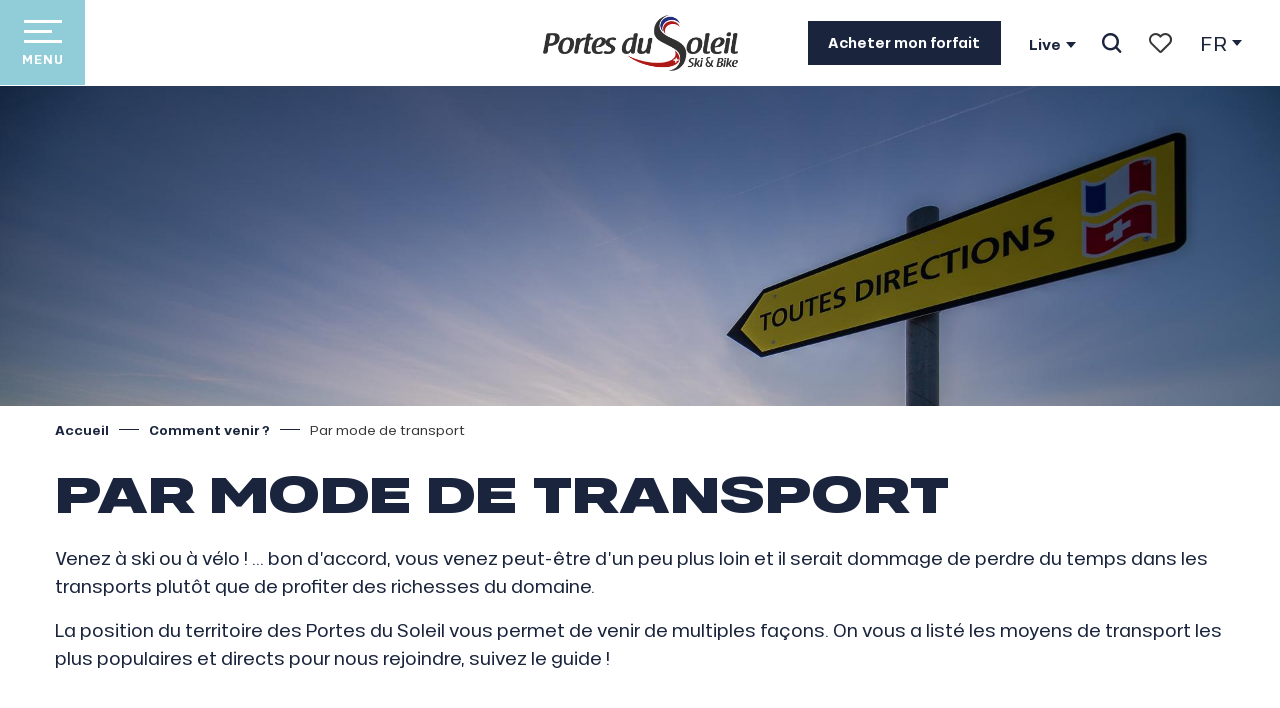

--- FILE ---
content_type: text/html; charset=UTF-8
request_url: https://www.portesdusoleil.com/comment-venir/par-mode-de-transport/
body_size: 22786
content:
<!doctype html>
<html class="no-js" lang="fr-FR"><head><title>Par mode de transport | Portes du Soleil</title><script>window.globals={"ancestors":{"chapter1":"Comment venir ?","chapter2":"Par mode de transport","chapter3":null},"area":"general","context":"website","current_lang":"fr","current_locale":"fr","current_locale_region":"fr_FR","env":"prod","languages":["fr","en","de"],"page_type":"basic_page","post_id":1439,"post_image":"https:\/\/www.portesdusoleil.com\/app\/uploads\/lesportesdusoleil\/2022\/09\/thumbs\/Portes-du-Soleil-Domaine-franco-Suisse-Credits-Sylvain-Cochard-HD-040120-1920x960.jpg","post_title":"Par mode de transport","post_type":"page","post_modified":"2022-12-06 18:27:59+01:00","site_key":"lesportesdusoleil","tags":{"places":[],"seasons":[],"themes":[],"targets":[]},"woody_options_pages":{"search_url":168,"weather_url":0,"favorites_url":170},"hawwwai":{"sheet_options":{"nearby_distance_max":5000}}}</script><script>(function(e){e.eskalad=e.eskalad?e.eskalad:[],e.eskalad.product="woody",e.eskalad.site_key=e.globals.site_key!==void 0?e.globals.site_key:"empty",e.eskalad.timestamp=l("eskalad_timestamp"),e.eskalad.timestamp==null&&(e.eskalad.timestamp=Math.floor(Date.now()/1e3),s("eskalad_timestamp",e.eskalad.timestamp)),e.eskalad.cid=l("eskalad_cid"),e.eskalad.cid==null&&e.eskalad.timestamp!==void 0&&(e.eskalad.cid=e.eskalad.timestamp,c()),e.eskalad.ga_consent=!0;function c(){e.eskalad.cid.toString().search("\\.")<=0&&fetch("/api/clientid").then(a=>a.json()).then(a=>{a.cid!==void 0&&(e.eskalad.cid=a.cid+"."+e.eskalad.cid,s("eskalad_cid",e.eskalad.cid))}).catch(function(a){console.error("Eskalad fetch: "+a.message)})}function l(a){if(e.localStorage!==void 0&&e.localStorage)try{let t=e.localStorage.getItem(a);return t=t==null||isNaN(t)||t==null||t==""?void 0:t,t}catch(t){console.error(["[ESKALAD]",t])}}function s(a,t){if(e.localStorage!==void 0&&e.localStorage)try{e.localStorage.removeItem(a),e.localStorage.setItem(a,t)}catch(d){console.error(["[ESKALAD]",d])}}})(window);
</script><script src="https://cache.consentframework.com/js/pa/32284/c/da4yp/stub" referrerpolicy="origin" charset="utf-8"></script><script src="https://choices.consentframework.com/js/pa/32284/c/da4yp/cmp" referrerpolicy="origin" charset="utf-8" async></script><script>document.addEventListener("DOMContentLoaded",function(){document.querySelectorAll("a[href='#consentframework'],a[href='#cmp']").forEach(function(e){e.removeAttribute("target");e.setAttribute("href","javascript:window.Sddan.cmp.displayUI();")})});</script><script type="importmap">{"imports":{"jquery":"https:\/\/woody.cloudly.space\/app\/themes\/woody-theme\/src\/lib\/custom\/jquery@3.7.1.min.mjs","woody_lib_utils":"https:\/\/woody.cloudly.space\/app\/dist\/lesportesdusoleil\/addons\/woody-lib-utils\/js\/woody-lib-utils.93266841fa.mjs","woody_addon_search_main":"https:\/\/woody.cloudly.space\/app\/dist\/lesportesdusoleil\/addons\/woody-addon-search\/js\/woody-addon-search-main.f068d57b37.mjs","woody_addon_search_data":"https:\/\/woody.cloudly.space\/app\/dist\/lesportesdusoleil\/addons\/woody-addon-search\/js\/woody-addon-search-data.78cd9c9154.mjs","woody_addon_devtools_main":"https:\/\/woody.cloudly.space\/app\/dist\/lesportesdusoleil\/addons\/woody-addon-devtools\/js\/woody-addon-devtools-main.5ef617cfdb.mjs","woody_addon_devtools_tools":"https:\/\/woody.cloudly.space\/app\/dist\/lesportesdusoleil\/addons\/woody-addon-devtools\/js\/woody-addon-devtools-tools.54d58a68c5.mjs","woody_addon_devtools_color_palette":"https:\/\/woody.cloudly.space\/app\/dist\/lesportesdusoleil\/addons\/woody-addon-devtools\/js\/woody-addon-devtools-color-palette.a8a41da40b.mjs","woody_addon_devtools_style_shift":"https:\/\/woody.cloudly.space\/app\/dist\/lesportesdusoleil\/addons\/woody-addon-devtools\/js\/woody-addon-devtools-style-shift.c4f6081742.mjs","woody_addon_devtools_fake_touristic_sheet":"https:\/\/woody.cloudly.space\/app\/dist\/lesportesdusoleil\/addons\/woody-addon-devtools\/js\/woody-addon-devtools-fake-touristic-sheet.2cb516cd17.mjs","woody_addon_campaigns_blocks":"https:\/\/woody.cloudly.space\/app\/dist\/lesportesdusoleil\/addons\/woody-addon-claims\/js\/woody-addon-campaigns-blocks.cd7b0fdfb1.mjs","woody_addon_claims_blocks":"https:\/\/woody.cloudly.space\/app\/dist\/lesportesdusoleil\/addons\/woody-addon-claims\/js\/woody-addon-claims-blocks.d6b0ec349c.mjs","woody_addon_favorites_tools":"https:\/\/woody.cloudly.space\/app\/dist\/lesportesdusoleil\/addons\/woody-addon-favorites\/js\/woody-addon-favorites-tools.493a0ea33a.mjs","woody_addon_favorites_btn":"https:\/\/woody.cloudly.space\/app\/dist\/lesportesdusoleil\/addons\/woody-addon-favorites\/js\/woody-addon-favorites-btn.371d024552.mjs","woody_addon_favorites_cart":"https:\/\/woody.cloudly.space\/app\/dist\/lesportesdusoleil\/addons\/woody-addon-favorites\/js\/woody-addon-favorites-cart.76fc575ef3.mjs","woody_addon_favorites_sections":"https:\/\/woody.cloudly.space\/app\/dist\/lesportesdusoleil\/addons\/woody-addon-favorites\/js\/woody-addon-favorites-sections.3c8fc8f133.mjs","woody_addon_snowflake_main":"https:\/\/woody.cloudly.space\/app\/dist\/lesportesdusoleil\/addons\/woody-addon-snowflake\/js\/woody-addon-snowflake-main.mjs","woody_addon_snowflake_circular_progress_bar":"https:\/\/woody.cloudly.space\/app\/dist\/lesportesdusoleil\/addons\/woody-addon-snowflake\/js\/woody-addon-snowflake-circular-progress-bar.c8f33544fd.mjs","woody_addon_snowflake_zone_display":"https:\/\/woody.cloudly.space\/app\/dist\/lesportesdusoleil\/addons\/woody-addon-snowflake\/js\/woody-addon-snowflake-zone-display.cfb6cf6a7d.mjs","woody_addon_snowflake_sector_cards_collapse":"https:\/\/woody.cloudly.space\/app\/dist\/lesportesdusoleil\/addons\/woody-addon-snowflake\/js\/woody-addon-snowflake-sector-cards-collapse.8e4f2db956.mjs","woody_addon_snowflake_update_overall":"https:\/\/woody.cloudly.space\/app\/dist\/lesportesdusoleil\/addons\/woody-addon-snowflake\/js\/woody-addon-snowflake-update-overall.1150a14cf0.mjs","woody_addon_snowflake_weather_update":"https:\/\/woody.cloudly.space\/app\/dist\/lesportesdusoleil\/addons\/woody-addon-snowflake\/js\/woody-addon-snowflake-weather-update.67579062db.mjs"}}</script><link rel="preconnect" href="https://cache.consentframework.com" crossorigin><link rel="preconnect" href="https://choices.consentframework.com" crossorigin><link rel="preconnect" href="https://fonts.gstatic.com" crossorigin><link rel="preconnect" href="https://fonts.googleapis.com" crossorigin><link rel="preconnect" href="https://www.googletagmanager.com" crossorigin><link rel="preconnect" href="https://woody.cloudly.space" crossorigin><link rel="preconnect" href="https://api.cloudly.space" crossorigin><script>window.dataLayer=window.dataLayer?window.dataLayer:[];window.dataLayer.push({"event":"globals","data":{"env":"prod","site_key":"lesportesdusoleil","page":{"id_page":1439,"name":"Par mode de transport","page_type":"basic_page","tags":{"places":[],"seasons":[],"themes":[],"targets":[]}},"lang":"fr","area":"general"}});</script><script>(function(w,d,s,l,i) { w[l]=w[l]||[]; w[l].push({ 'gtm.start': new Date().getTime(),event: 'gtm.js' }); var f=d.getElementsByTagName(s)[0], j=d.createElement(s),dl=l!='dataLayer'? '&l='+l:''; j.async=true; j.src='https://www.googletagmanager.com/gtm.js?id='+i+dl; f.parentNode.insertBefore(j,f); })(window,document,'script','dataLayer','GTM-WVHLCB');</script><link rel="canonical" href="https://www.portesdusoleil.com/comment-venir/par-mode-de-transport/"/><meta charset="UTF-8"/><meta http-equiv="X-UA-Compatible" content="IE=edge"/><meta name="generator" content="Raccourci Agency - WP"/><meta name="viewport" content="width=device-width,initial-scale=1"/><meta name="robots" content="max-snippet:-1, max-image-preview:large, max-video-preview:-1"/><meta property="og:type" content="website"/><meta property="og:url" content="https://www.portesdusoleil.com/comment-venir/par-mode-de-transport/"/><meta name="twitter:card" content="summary_large_image"/><meta property="og:image" content="https://woody.cloudly.space/app/uploads/lesportesdusoleil/2022/09/thumbs/Portes-du-Soleil-Domaine-franco-Suisse-Credits-Sylvain-Cochard-HD-040120-1920x960.jpg"/><meta property="twitter:image" content="https://woody.cloudly.space/app/uploads/lesportesdusoleil/2022/09/thumbs/Portes-du-Soleil-Domaine-franco-Suisse-Credits-Sylvain-Cochard-HD-040120-1920x960.jpg"/><meta property="og:site_name" content="Portes du Soleil"/><meta property="og:locale" content="fr_FR"/><meta property="og:locale:alternate" content="en_GB"/><meta property="og:locale:alternate" content="de_DE"/><meta name="description" content="Venez à ski ou à vélo ! … bon d’accord, vous venez peut-être d’un peu plus loin et il serait dommage de perdre du temps dans les transports plutôt"/><meta property="og:title" content="Par mode de transport | Portes du Soleil"/><meta property="og:description" content="Venez à ski ou à vélo ! … bon d’accord, vous venez peut-être d’un peu plus loin et il serait dommage de perdre du temps dans les transports plutôt"/><meta name="twitter:title" content="Par mode de transport | Portes du Soleil"/><meta name="twitter:description" content="Venez à ski ou à vélo ! … bon d’accord, vous venez peut-être d’un peu plus loin et il serait dommage de perdre du temps dans les transports plutôt"/><script type="application/ld+json" class="woody-schema-graph">{"@context":"https:\/\/schema.org","@graph":[{"@type":"WebSite","url":"https:\/\/www.portesdusoleil.com","name":"Portes du Soleil","description":"D\u00e9couvrez les Portes du soleil, un domaine compos\u00e9 de 8 stations de ski fran\u00e7aises et 4 stations de ski suisses ! Pr\u00e9parez vos vacances de ski dans les Alpes : h\u00e9bergement, forfait de ski, webcam, acc\u00e8s, plan des pistes...","potentialAction":[{"@type":"SearchAction","target":"https:\/\/www.portesdusoleil.com\/recherche\/?query={search_term_string}","query-input":"required name=search_term_string"}]},{"@type":"WebPage","url":"https:\/\/www.portesdusoleil.com\/comment-venir\/par-mode-de-transport\/","headline":"Par mode de transport | Portes du Soleil","inLanguage":"fr-FR","datePublished":"2022-09-22 11:10:54","dateModified":"2022-12-06 17:27:59","description":"Venez \u00e0 ski ou \u00e0 v\u00e9lo ! \u2026 bon d\u2019accord, vous venez peut-\u00eatre d\u2019un peu plus loin et il serait dommage de perdre du temps dans les transports plut\u00f4t","image":["https:\/\/www.portesdusoleil.com\/app\/uploads\/lesportesdusoleil\/2022\/09\/thumbs\/Portes-du-Soleil-Domaine-franco-Suisse-Credits-Sylvain-Cochard-HD-040120-1920x960.jpg"]}]}</script><style>img:is([sizes="auto" i], [sizes^="auto," i]) { contain-intrinsic-size: 3000px 1500px }</style><link rel="alternate" href="https://www.portesdusoleil.com/comment-venir/par-mode-de-transport/" hreflang="fr" /><link rel="alternate" href="https://en.portesdusoleil.com/how-to-get-there/by-mode-of-transportation/" hreflang="en" /><link rel="alternate" href="https://de.portesdusoleil.com/wie-kann-ich-kommen/nach-verkehrsmitteln/" hreflang="de" /><script>
window._wpemojiSettings = {"baseUrl":"https:\/\/s.w.org\/images\/core\/emoji\/16.0.1\/72x72\/","ext":".png","svgUrl":"https:\/\/s.w.org\/images\/core\/emoji\/16.0.1\/svg\/","svgExt":".svg","source":{"concatemoji":"https:\/\/www.portesdusoleil.com\/wp\/wp-includes\/js\/wp-emoji-release.min.js?ver=6.8.2"}};
/*! This file is auto-generated */
!function(s,n){var o,i,e;function c(e){try{var t={supportTests:e,timestamp:(new Date).valueOf()};sessionStorage.setItem(o,JSON.stringify(t))}catch(e){}}function p(e,t,n){e.clearRect(0,0,e.canvas.width,e.canvas.height),e.fillText(t,0,0);var t=new Uint32Array(e.getImageData(0,0,e.canvas.width,e.canvas.height).data),a=(e.clearRect(0,0,e.canvas.width,e.canvas.height),e.fillText(n,0,0),new Uint32Array(e.getImageData(0,0,e.canvas.width,e.canvas.height).data));return t.every(function(e,t){return e===a[t]})}function u(e,t){e.clearRect(0,0,e.canvas.width,e.canvas.height),e.fillText(t,0,0);for(var n=e.getImageData(16,16,1,1),a=0;a<n.data.length;a++)if(0!==n.data[a])return!1;return!0}function f(e,t,n,a){switch(t){case"flag":return n(e,"\ud83c\udff3\ufe0f\u200d\u26a7\ufe0f","\ud83c\udff3\ufe0f\u200b\u26a7\ufe0f")?!1:!n(e,"\ud83c\udde8\ud83c\uddf6","\ud83c\udde8\u200b\ud83c\uddf6")&&!n(e,"\ud83c\udff4\udb40\udc67\udb40\udc62\udb40\udc65\udb40\udc6e\udb40\udc67\udb40\udc7f","\ud83c\udff4\u200b\udb40\udc67\u200b\udb40\udc62\u200b\udb40\udc65\u200b\udb40\udc6e\u200b\udb40\udc67\u200b\udb40\udc7f");case"emoji":return!a(e,"\ud83e\udedf")}return!1}function g(e,t,n,a){var r="undefined"!=typeof WorkerGlobalScope&&self instanceof WorkerGlobalScope?new OffscreenCanvas(300,150):s.createElement("canvas"),o=r.getContext("2d",{willReadFrequently:!0}),i=(o.textBaseline="top",o.font="600 32px Arial",{});return e.forEach(function(e){i[e]=t(o,e,n,a)}),i}function t(e){var t=s.createElement("script");t.src=e,t.defer=!0,s.head.appendChild(t)}"undefined"!=typeof Promise&&(o="wpEmojiSettingsSupports",i=["flag","emoji"],n.supports={everything:!0,everythingExceptFlag:!0},e=new Promise(function(e){s.addEventListener("DOMContentLoaded",e,{once:!0})}),new Promise(function(t){var n=function(){try{var e=JSON.parse(sessionStorage.getItem(o));if("object"==typeof e&&"number"==typeof e.timestamp&&(new Date).valueOf()<e.timestamp+604800&&"object"==typeof e.supportTests)return e.supportTests}catch(e){}return null}();if(!n){if("undefined"!=typeof Worker&&"undefined"!=typeof OffscreenCanvas&&"undefined"!=typeof URL&&URL.createObjectURL&&"undefined"!=typeof Blob)try{var e="postMessage("+g.toString()+"("+[JSON.stringify(i),f.toString(),p.toString(),u.toString()].join(",")+"));",a=new Blob([e],{type:"text/javascript"}),r=new Worker(URL.createObjectURL(a),{name:"wpTestEmojiSupports"});return void(r.onmessage=function(e){c(n=e.data),r.terminate(),t(n)})}catch(e){}c(n=g(i,f,p,u))}t(n)}).then(function(e){for(var t in e)n.supports[t]=e[t],n.supports.everything=n.supports.everything&&n.supports[t],"flag"!==t&&(n.supports.everythingExceptFlag=n.supports.everythingExceptFlag&&n.supports[t]);n.supports.everythingExceptFlag=n.supports.everythingExceptFlag&&!n.supports.flag,n.DOMReady=!1,n.readyCallback=function(){n.DOMReady=!0}}).then(function(){return e}).then(function(){var e;n.supports.everything||(n.readyCallback(),(e=n.source||{}).concatemoji?t(e.concatemoji):e.wpemoji&&e.twemoji&&(t(e.twemoji),t(e.wpemoji)))}))}((window,document),window._wpemojiSettings);
</script><link rel='preload' as='style' onload='this.onload=null;this.rel="stylesheet"' id='addon-search-stylesheet-css' href='https://woody.cloudly.space/app/dist/lesportesdusoleil/addons/woody-addon-search/css/woody-addon-search.4e0867669a.css?ver=2.1.4' media='screen' /><noscript><link rel='stylesheet' id='addon-search-stylesheet-css' href='https://woody.cloudly.space/app/dist/lesportesdusoleil/addons/woody-addon-search/css/woody-addon-search.4e0867669a.css?ver=2.1.4' media='screen' /></noscript><link rel='preload' as='style' onload='this.onload=null;this.rel="stylesheet"' id='addon-campaigns-stylesheet-css' href='https://woody.cloudly.space/app/dist/lesportesdusoleil/addons/woody-addon-claims/css/woody-addon-campaigns.1a1f82fdef.css' media='all' /><noscript><link rel='stylesheet' id='addon-campaigns-stylesheet-css' href='https://woody.cloudly.space/app/dist/lesportesdusoleil/addons/woody-addon-claims/css/woody-addon-campaigns.1a1f82fdef.css' media='all' /></noscript><link rel='preload' as='style' onload='this.onload=null;this.rel="stylesheet"' id='addon-snowflake-stylesheet-css' href='https://woody.cloudly.space/app/dist/lesportesdusoleil/addons/woody-addon-snowflake/css/woody-addon-snowflake.d04107228b.css' media='all' /><noscript><link rel='stylesheet' id='addon-snowflake-stylesheet-css' href='https://woody.cloudly.space/app/dist/lesportesdusoleil/addons/woody-addon-snowflake/css/woody-addon-snowflake.d04107228b.css' media='all' /></noscript><link rel='preload' as='style' onload='this.onload=null;this.rel="stylesheet"' id='leaflet_css-css' href='https://tiles.touristicmaps.com/libs/tmaps.min.css' media='all' /><noscript><link rel='stylesheet' id='leaflet_css-css' href='https://tiles.touristicmaps.com/libs/tmaps.min.css' media='all' /></noscript><link rel='stylesheet' id='main-stylesheet-css' href='https://woody.cloudly.space/app/dist/lesportesdusoleil/css/main_winter-8de3ec3b07.css' media='screen' /><link rel='preload' as='style' onload='this.onload=null;this.rel="stylesheet"' id='wicon-stylesheet-css' href='https://woody.cloudly.space/app/dist/lesportesdusoleil/css/wicon-4cd5900dd1.css' media='screen' /><noscript><link rel='stylesheet' id='wicon-stylesheet-css' href='https://woody.cloudly.space/app/dist/lesportesdusoleil/css/wicon-4cd5900dd1.css' media='screen' /></noscript><link rel='stylesheet' id='print-stylesheet-css' href='https://woody.cloudly.space/app/dist/lesportesdusoleil/css/print-b87b2678ed.css' media='print' /><script defer src="https://woody.cloudly.space/app/dist/lesportesdusoleil/addons/woody-addon-search/js/woody-addon-search.963aa0a249.js?ver=2.1.4" id="addon-search-javascripts-js"></script><script defer src="https://woody.cloudly.space/app/themes/woody-theme/src/js/static/obf.min.js?ver=1.88.162" id="obf-js"></script><script defer src="https://woody.cloudly.space/app/dist/lesportesdusoleil/addons/woody-addon-eskalad/js/events/eskalad.c2bde38840.js?ver=6.3.3" id="woody-addon-eskalad-js"></script><script defer src="https://woody.cloudly.space/app/dist/lesportesdusoleil/addons/woody-addon-eskalad/js/events/eskalad-page.5d2af865c3.js?ver=6.3.3" id="woody-addon-eskalad-page-js"></script><script id="jquery-js-before">
window.siteConfig = {"site_key":"lesportesdusoleil","login":"public_lesportesdusoleil_website","password":"2839924cda84befec7eaef7abb137f2b","token":"Yzk5ZjcxNTgxNjliOkUweGJDbDVTYWxSVVJVa05FVTFjRlZORVJsZGRVMUFPUEU1Y0JFUllRVjA9OlVRRUtYdzREQVZ0VlZ3RldBVnhmQTFRR1VGbFVVQTREQVZzSVZRQlhCMW89","mapProviderKeys":{"otmKey":"aa41826c0bab3464684d62b7e2e6cb026f3afc77c315522ceeb11380357201f7","gmKey":"AIzaSyBMx446Q--mQj9mzuZhb7BGVDxac6NfFYc"},"api_url":"https:\/\/api.tourism-system.com","api_render_url":"https:\/\/api.tourism-system.com","current_lang":"fr","current_season":null,"languages":["fr","en","de"]};
window.useLeafletLibrary=1;window.DrupalAngularConfig=window.DrupalAngularConfig || {};window.DrupalAngularConfig.mapProviderKeys={"otmKey":"aa41826c0bab3464684d62b7e2e6cb026f3afc77c315522ceeb11380357201f7","gmKey":"AIzaSyBMx446Q--mQj9mzuZhb7BGVDxac6NfFYc"};
</script><script type="module" src="https://woody.cloudly.space/app/themes/woody-theme/src/lib/custom/jquery@3.7.1.min.mjs" id="jquery-js"></script><script defer src="https://woody.cloudly.space/app/themes/woody-theme/src/lib/npm/swiper/dist/js/swiper.min.js?ver=4.5.1" id="jsdelivr_swiper-js"></script><script type="module" src="https://woody.cloudly.space/app/dist/lesportesdusoleil/addons/woody-addon-claims/js/woody-addon-claims.094619d2c3.mjs" id="addon-claims-javascripts-js"></script><script type="module" src="https://woody.cloudly.space/app/dist/lesportesdusoleil/addons/woody-addon-favorites/js/woody-addon-favorites.c46dfed72b.mjs" id="addon-favorites-javascripts-js"></script><script id="addon-snowflake-javascripts-js-extra">
var WOODY_ADDON_SNOWFLAKE = [];
</script><script defer src="https://woody.cloudly.space/app/dist/lesportesdusoleil/addons/woody-addon-snowflake/js/woody-addon-snowflake.bd5145fdf6.js?ver=2.1.25" id="addon-snowflake-javascripts-js"></script><script defer src="https://espacestrail.run/assets/js/widgetYoomigoPds-3.0.0.js?ver=6.8.2" id="espacestrail_pds_script-js"></script><script defer src="https://woody.cloudly.space/app/themes/woody-theme/src/lib/npm/flatpickr/dist/flatpickr.min.js?ver=4.5.7" id="jsdelivr_flatpickr-js"></script><script defer src="https://woody.cloudly.space/app/themes/woody-theme/src/lib/npm/flatpickr/dist/l10n/fr.js?ver=4.5.7" id="jsdelivr_flatpickr_l10n-js"></script><script defer src="https://woody.cloudly.space/app/themes/woody-theme/src/lib/custom/nouislider@10.1.0.min.js" id="jsdelivr_nouislider-js"></script><script defer src="https://woody.cloudly.space/app/themes/woody-theme/src/lib/custom/lazysizes@4.1.2.min.js" id="jsdelivr_lazysizes-js"></script><script defer src="https://woody.cloudly.space/app/themes/woody-theme/src/lib/custom/moment-with-locales@2.22.2.min.js" id="jsdelivr_moment-js"></script><script defer src="https://woody.cloudly.space/app/themes/woody-theme/src/lib/custom/moment-timezone-with-data.min.js" id="jsdelivr_moment_tz-js"></script><script defer src="https://woody.cloudly.space/app/themes/woody-theme/src/lib/custom/js.cookie@2.2.1.min.js" id="jsdelivr_jscookie-js"></script><script defer src="https://woody.cloudly.space/app/themes/woody-theme/src/lib/custom/rellax@1.10.1.min.js" id="jsdelivr_rellax-js"></script><script defer src="https://woody.cloudly.space/app/themes/woody-theme/src/lib/custom/iframeResizer@4.3.7.min.js?ver=4.3.7" id="jsdelivr_iframeresizer-js"></script><script defer src="https://woody.cloudly.space/app/themes/woody-theme/src/lib/npm/plyr/dist/plyr.min.js?ver=3.6.8" id="jsdelivr_plyr-js"></script><script defer src="https://woody.cloudly.space/wp/wp-includes/js/dist/hooks.min.js?ver=4d63a3d491d11ffd8ac6" id="wp-hooks-js"></script><script defer src="https://woody.cloudly.space/wp/wp-includes/js/dist/i18n.min.js?ver=5e580eb46a90c2b997e6" id="wp-i18n-js"></script><script defer src="https://woody.cloudly.space/app/themes/woody-theme/src/js/static/i18n-ltr.min.js?ver=1.88.162" id="wp-i18n-ltr-js"></script><script defer src="https://tiles.touristicmaps.com/libs/leaflet.min.js" id="touristicmaps_leaflet-js"></script><script defer src="https://tiles.touristicmaps.com/libs/tangram.min.js" id="touristicmaps_tangram-js"></script><script defer src="https://tiles.touristicmaps.com/libs/markercluster.min.js" id="touristicmaps_cluster-js"></script><script defer src="https://tiles.touristicmaps.com/libs/locate.min.js" id="touristicmaps_locate-js"></script><script defer src="https://tiles.touristicmaps.com/libs/geocoder.min.js" id="touristicmaps_geocoder-js"></script><script defer src="https://tiles.touristicmaps.com/libs/fullscreen.min.js" id="touristicmaps_fullscreen-js"></script><script defer src="https://maps.googleapis.com/maps/api/js?key=AIzaSyBMx446Q--mQj9mzuZhb7BGVDxac6NfFYc&amp;v=3.33&amp;libraries=geometry,places" id="gg_maps-js"></script><script defer src="https://api.tourism-system.com/render/assets/scripts/raccourci/universal-mapV2.min.js" id="hawwwai_universal_map-js"></script><script defer src="https://woody.cloudly.space/app/dist/lesportesdusoleil/js/main-a79fb5213c.js" id="main-javascripts-js"></script><link rel="shortcut icon" type="image/x-icon" href="https://woody.cloudly.space/app/dist/lesportesdusoleil/favicon/favicon/favicon-473e743448.ico"><link rel="shortcut icon" type="image/png" href=""><link rel="apple-touch-icon" sizes="32x32" href=""><link rel="apple-touch-icon" sizes="64x64" href=""><link rel="apple-touch-icon" sizes="120x120" href=""><link rel="apple-touch-icon" sizes="180x180" href=""><link rel="apple-touch-icon" sizes="152x152" href=""><link rel="apple-touch-icon" sizes="167x167" href=""><link rel="icon" sizes="192x192" href=""><link rel="icon" sizes="128x128" href=""></head><body class="wp-singular page-template-default page page-id-1439 page-child parent-pageid-1437 wp-theme-woody-theme wp-child-theme-lesportesdusoleil menus-v2 winter-color_scheme prod woodypage-basic_page has-hero has-blocks-hero-tpl_02">
            <noscript><iframe src="https://www.googletagmanager.com/ns.html?id=GTM-WVHLCB" height="0" width="0" style="display:none;visibility:hidden"></iframe></noscript>
        
            
    
    <div class="main-wrapper flex-container flex-dir-column">
                                <div class="woody-component-headnavs">
    
                        <ul class="tools list-unstyled flex-container align-middle">
                                                                                        <li class="ski-pass-tool">
                                                                    <a class="no-ext ski-spass-link button" href="https://www.portesdusoleil.com/le-forfait-portes-du-soleil/reserver-mon-forfaithiver/" target="_self" title="Acheter mon forfait" >
                                                                                    <span class="wicon wicon--10-ticket hide-for-xlarge"></span>
                                                                                                                            <span>Acheter mon forfait</span>
                                                                            </a>
                                                            </li>
                                                                                                <li class="info-live-tool">
                                                                        <button class="button marg-all-none" type="button" data-toggle="info-live-dropdown">Live</button>
    <div class="dropdown-pane" id="info-live-dropdown" data-dropdown data-auto-focus="true" data-close-on-click="true">
        <ul class="list-unstyled flex-container align-right align-middle grid-gap-sm">
                            <li>
                    <a class="infolive-link flex-container flex-dir-column align-center text-center" href="https://www.portesdusoleil.com/webcams/" target="_self" title="Webcams">
                       <span class="wicon wicon--13-webcam"></span>
                       <span>Webcams</span>
                    </a>
                </li>
                            <li>
                    <a class="infolive-link flex-container flex-dir-column align-center text-center" href="https://www.portesdusoleil.com/en-hiver/plan-des-pistes/" target="_self" title="Plan ">
                       <span class="wicon wicon--05-brochures"></span>
                       <span>Plan </span>
                    </a>
                </li>
                            <li>
                    <a class="infolive-link flex-container flex-dir-column align-center text-center" href="https://www.portesdusoleil.com/meteo-enneigement-portes-du-soleil/" target="_self" title="Météo">
                       <span class="wicon wicon--15-meteo"></span>
                       <span>Météo</span>
                    </a>
                </li>
                            <li>
                    <a class="infolive-link flex-container flex-dir-column align-center text-center" href="https://www.portesdusoleil.com/en-hiver/pistes-et-remontees-mecaniques/" target="_self" title="Ouvertures remontées ">
                       <span class="wicon wicon-016-telesiege"></span>
                       <span>Ouvertures remontées </span>
                    </a>
                </li>
                    </ul>
    </div>

                                                            </li>
                                                                                                                                <li class="favorites-tool"><div class="woody-component-favorites-block tpl_01">
            <a class="woody-favorites-cart" href="https://www.portesdusoleil.com/favoris/" data-favtarget="https://www.portesdusoleil.com/favoris/" title="Favoris" data-label="Favoris">
                                    <div>
                <i class="wicon wicon-060-favoris" aria-hidden="true"></i>
                <span class="show-for-sr">Voir les favoris</span>
                <span class="counter is-empty"></span>
            </div>
                </a>
    </div>
</li>
                                                    <li class="search-tool"><div role="button" aria-label="Recherche" class="search-toggler-wrapper woody-component-esSearch-block" tabindex="0">
    <span class="esSearch-button results-toggler" data-label="Recherche" title="Recherche">
        <span class="wicon wicon-053-loupe-par-defaut search-icon" aria-hidden="true"></span>
        <span class="show-for-sr">Rechercher</span>
        <span class="button-label" data-label="Recherche"></span>
    </span>
</div>
</li>
                                                    <li class="lang_switcher-tool"><div class="woody-lang_switcher woody-lang_switcher-reveal tpl_01" data-label="Langue" role="button" aria-label="Choix de la langue"><div class="lang_switcher-button" data-label="Langue"  tabindex="0"><div class="fr" data-lang="fr">fr</div></div></div></li>
                                            </ul>
            
    

            <header role="banner" class="woody-component-header menus-v2 site-header woody-burger" >
    <div class="main-menu-wrapper flex-container align-middle align-center">

                    <button class="menu-icon" data-toggle="main-menu" type="button" aria-label="Accès au menu principal" aria-controls="main-menu"><div class="title-bar-title" title="Accès au menu principal"><span class="menu-btn-title" data-menu-close="Menu" data-menu-open="Fermer">Menu</span></div><div class="menu-icon-bars-wrapper"><div class="menu-icon-bar top"></div><div class="menu-icon-bar middle middle-one"></div><div class="menu-icon-bar middle middle-two"></div><div class="menu-icon-bar bottom"></div></div></button>            <div class="is-brand-logo  ">
    <a class="menuLogo" href="https://www.portesdusoleil.com/" target="_self" data-post-id="5">
        <span class="no-visible-text menu-logo-site-name isAbs">Portes du Soleil</span>
        <span class="brand-logo"><img src="https://woody.cloudly.space/app/themes/lesportesdusoleil/logo.png" /></span>
    </a>
</div>

            
                    
        <nav role="navigation" class="top-bar title-bar sliding-menu" id="main-menu">
            <ul class="main-menu-list flex-container vertical flex-dir-column">
                                                        <li class="menu-item is-submenu-parent" role="button">
                        <a class="menuLink" href="https://www.portesdusoleil.com/les-portes-du-soleil/" target="_self" data-post-id="1363">
                                                                                                                                                <span class="menuLink-title">Les Portes du Soleil</span>
                                                        
                                                    </a>
                                                    <div class="submenu-wrapper" aria-expanded="false">
                                
                                <ul class="submenu-grid one-by-one " data-link-parent="1363" data-title="Les Portes du Soleil" role="menu">
                                                                            
<li class="submenu-block submenu-block-images-list tpl_05 " data-position="grid-col-start-1 grid-col-end-13 grid-row-start-1 grid-row-end-13" role="menuitem" aria-label="menuitem">
    
        <ul class="submenu-block-content " data-columns="2cols" role="menu">
                    <li class="card overlayedCard submenu-item submenu-item-delay" role="presentation">
            <a class="card-link isRel bg-black" href="https://www.portesdusoleil.com/les-portes-du-soleil/les-portes-du-soleil-domaine-skiable-franco-suisse/" target="_self" data-post-id="1358" aria-label="Les Portes du Soleil, domaine skiable Franco-Suisse" role="menuitem">
                                                            <figure aria-label="R51 0829 Resolution Max Evoq Jb Bieuville" itemscope itemtype="http://schema.org/ImageObject" class="isRel imageObject cardMediaWrapper"><noscript><img class="imageObject-img img-responsive a42-ac-replace-img" src="https://woody.cloudly.space/app/uploads/lesportesdusoleil/2025/10/thumbs/R51_0829-Resolution-MAX-EVOQ-_-JB-Bieuville-640x360.webp" alt="R51 0829 Resolution Max Evoq Jb Bieuville" itemprop="thumbnail"/></noscript><img class="imageObject-img img-responsive lazyload a42-ac-replace-img" src="https://woody.cloudly.space/app/themes/woody-theme/src/img/blank/ratio_16_9.webp" data-src="https://woody.cloudly.space/app/uploads/lesportesdusoleil/2025/10/thumbs/R51_0829-Resolution-MAX-EVOQ-_-JB-Bieuville-640x360.webp" data-sizes="auto" data-srcset="https://woody.cloudly.space/app/uploads/lesportesdusoleil/2025/10/thumbs/R51_0829-Resolution-MAX-EVOQ-_-JB-Bieuville-360x203.webp 360w, https://woody.cloudly.space/app/uploads/lesportesdusoleil/2025/10/thumbs/R51_0829-Resolution-MAX-EVOQ-_-JB-Bieuville-640x360.webp 640w, https://woody.cloudly.space/app/uploads/lesportesdusoleil/2025/10/thumbs/R51_0829-Resolution-MAX-EVOQ-_-JB-Bieuville-1200x675.webp 1200w, https://woody.cloudly.space/app/uploads/lesportesdusoleil/2025/10/thumbs/R51_0829-Resolution-MAX-EVOQ-_-JB-Bieuville-1920x1080.webp 1920w" alt="R51 0829 Resolution Max Evoq Jb Bieuville" itemprop="thumbnail"/><meta itemprop="datePublished" content="2025-10-23 08:15:57"><span class="hide imageObject-description" itemprop="description" data-nosnippet>R51 0829 Resolution Max Evoq Jb Bieuville</span><figcaption class="imageObject-caption flex-container align-middle isAbs bottom left hide" data-nosnippet><span class="imageObject-icon copyright-icon flex-container align-center align-middle">©</span><span class="imageObject-text imageObject-description" itemprop="caption">R51 0829 Resolution Max Evoq Jb Bieuville</span></figcaption></figure>                                                    <div class="card-section submenu-item-section fullcenterbox">
                    <div class="card-titles"><div class="card-texts flex-container flex-dir-column"><span class="card-title">Les Portes du Soleil, domaine skiable Franco-Suisse</span></div></div>                </div>
            </a>
        </li>
            <li class="card overlayedCard submenu-item submenu-item-delay" role="presentation">
            <a class="card-link isRel bg-black" href="https://www.portesdusoleil.com/les-portes-du-soleil/un-domaine-preserve/" target="_self" data-post-id="1365" aria-label="Un domaine préservé" role="menuitem">
                                                            <figure aria-label="Sylvain Cochard 20230315 R5i 5482 Web" itemscope itemtype="http://schema.org/ImageObject" class="isRel imageObject cardMediaWrapper"><noscript><img class="imageObject-img img-responsive a42-ac-replace-img" src="https://woody.cloudly.space/app/uploads/lesportesdusoleil/2025/10/thumbs/Sylvain-Cochard-20230315-R5I_5482-WEB-640x360.webp" alt="Sylvain Cochard 20230315 R5i 5482 Web" itemprop="thumbnail"/></noscript><img class="imageObject-img img-responsive lazyload a42-ac-replace-img" src="https://woody.cloudly.space/app/themes/woody-theme/src/img/blank/ratio_16_9.webp" data-src="https://woody.cloudly.space/app/uploads/lesportesdusoleil/2025/10/thumbs/Sylvain-Cochard-20230315-R5I_5482-WEB-640x360.webp" data-sizes="auto" data-srcset="https://woody.cloudly.space/app/uploads/lesportesdusoleil/2025/10/thumbs/Sylvain-Cochard-20230315-R5I_5482-WEB-360x203.webp 360w, https://woody.cloudly.space/app/uploads/lesportesdusoleil/2025/10/thumbs/Sylvain-Cochard-20230315-R5I_5482-WEB-640x360.webp 640w, https://woody.cloudly.space/app/uploads/lesportesdusoleil/2025/10/thumbs/Sylvain-Cochard-20230315-R5I_5482-WEB-1200x675.webp 1200w, https://woody.cloudly.space/app/uploads/lesportesdusoleil/2025/10/thumbs/Sylvain-Cochard-20230315-R5I_5482-WEB-1920x1080.webp 1920w" alt="Sylvain Cochard 20230315 R5i 5482 Web" itemprop="thumbnail"/><meta itemprop="datePublished" content="2025-10-23 08:21:36"><span class="hide imageObject-description" itemprop="description" data-nosnippet>Sylvain Cochard 20230315 R5i 5482 Web</span><figcaption class="imageObject-caption flex-container align-middle isAbs bottom left hide" data-nosnippet><span class="imageObject-icon copyright-icon flex-container align-center align-middle">©</span><span class="imageObject-text imageObject-description" itemprop="caption">Sylvain Cochard 20230315 R5i 5482 Web</span></figcaption></figure>                                                    <div class="card-section submenu-item-section fullcenterbox">
                    <div class="card-titles"><div class="card-texts flex-container flex-dir-column"><span class="card-title">Un domaine préservé</span></div></div>                </div>
            </a>
        </li>
            <li class="card overlayedCard submenu-item submenu-item-delay" role="presentation">
            <a class="card-link isRel bg-black" href="https://www.portesdusoleil.com/les-portes-du-soleil/un-domaine-4-saisons/" target="_self" data-post-id="1367" aria-label="Un domaine 4 saisons" role="menuitem">
                                                            <figure aria-label="Chatel En Hiver L.meyer Chatel 4 1" itemscope itemtype="http://schema.org/ImageObject" class="isRel imageObject cardMediaWrapper"><noscript><img class="imageObject-img img-responsive a42-ac-replace-img" src="https://woody.cloudly.space/app/uploads/lesportesdusoleil/2024/10/thumbs/Chatel-en-hiver-L.Meyer-Chatel-4_1-640x360.webp" alt="Chatel En Hiver L.meyer Chatel 4 1" itemprop="thumbnail"/></noscript><img class="imageObject-img img-responsive lazyload a42-ac-replace-img" src="https://woody.cloudly.space/app/themes/woody-theme/src/img/blank/ratio_16_9.webp" data-src="https://woody.cloudly.space/app/uploads/lesportesdusoleil/2024/10/thumbs/Chatel-en-hiver-L.Meyer-Chatel-4_1-640x360.webp" data-sizes="auto" data-srcset="https://woody.cloudly.space/app/uploads/lesportesdusoleil/2024/10/thumbs/Chatel-en-hiver-L.Meyer-Chatel-4_1-360x203.webp 360w, https://woody.cloudly.space/app/uploads/lesportesdusoleil/2024/10/thumbs/Chatel-en-hiver-L.Meyer-Chatel-4_1-640x360.webp 640w, https://woody.cloudly.space/app/uploads/lesportesdusoleil/2024/10/thumbs/Chatel-en-hiver-L.Meyer-Chatel-4_1-1200x675.webp 1200w, https://woody.cloudly.space/app/uploads/lesportesdusoleil/2024/10/thumbs/Chatel-en-hiver-L.Meyer-Chatel-4_1-1920x1080.webp 1920w" alt="Chatel En Hiver L.meyer Chatel 4 1" itemprop="thumbnail"/><meta itemprop="datePublished" content="2024-10-29 15:03:40"><span class="hide imageObject-description" itemprop="description" data-nosnippet>Chatel En Hiver L.meyer Chatel 4 1</span><figcaption class="imageObject-caption flex-container align-middle isAbs bottom left hide" data-nosnippet><span class="imageObject-icon copyright-icon flex-container align-center align-middle">©</span><span class="imageObject-text imageObject-description" itemprop="caption">Chatel En Hiver L.meyer Chatel 4 1</span></figcaption></figure>                                                    <div class="card-section submenu-item-section fullcenterbox">
                    <div class="card-titles"><div class="card-texts flex-container flex-dir-column"><span class="card-title">Un domaine 4 saisons</span></div></div>                </div>
            </a>
        </li>
            <li class="card overlayedCard submenu-item submenu-item-delay" role="presentation">
            <a class="card-link isRel bg-black" href="https://www.portesdusoleil.com/les-portes-du-soleil/une-histoire-humaine/" target="_self" data-post-id="1366" aria-label="Une histoire humaine" role="menuitem">
                                                            <figure aria-label="Matthieu Vitre Rtp 2023 Petite Fumee Presse 15" itemscope itemtype="http://schema.org/ImageObject" class="isRel imageObject cardMediaWrapper"><noscript><img class="imageObject-img img-responsive a42-ac-replace-img" src="https://woody.cloudly.space/app/uploads/lesportesdusoleil/2023/10/thumbs/MATTHIEU-VITRE-RTP-2023-PETITE-FUMEE-PRESSE-15-640x360.jpg" alt="Matthieu Vitre Rtp 2023 Petite Fumee Presse 15" itemprop="thumbnail"/></noscript><img class="imageObject-img img-responsive lazyload a42-ac-replace-img" src="https://woody.cloudly.space/app/themes/woody-theme/src/img/blank/ratio_16_9.webp" data-src="https://woody.cloudly.space/app/uploads/lesportesdusoleil/2023/10/thumbs/MATTHIEU-VITRE-RTP-2023-PETITE-FUMEE-PRESSE-15-640x360.jpg" data-sizes="auto" data-srcset="https://woody.cloudly.space/app/uploads/lesportesdusoleil/2023/10/thumbs/MATTHIEU-VITRE-RTP-2023-PETITE-FUMEE-PRESSE-15-360x203.jpg 360w, https://woody.cloudly.space/app/uploads/lesportesdusoleil/2023/10/thumbs/MATTHIEU-VITRE-RTP-2023-PETITE-FUMEE-PRESSE-15-640x360.jpg 640w, https://woody.cloudly.space/app/uploads/lesportesdusoleil/2023/10/thumbs/MATTHIEU-VITRE-RTP-2023-PETITE-FUMEE-PRESSE-15-1200x675.jpg 1200w, https://woody.cloudly.space/app/uploads/lesportesdusoleil/2023/10/thumbs/MATTHIEU-VITRE-RTP-2023-PETITE-FUMEE-PRESSE-15-1920x1080.jpg 1920w" alt="Matthieu Vitre Rtp 2023 Petite Fumee Presse 15" itemprop="thumbnail"/><meta itemprop="datePublished" content="2023-10-11 12:17:00"><span class="hide imageObject-description" itemprop="description" data-nosnippet>Matthieu Vitre Rtp 2023 Petite Fumee Presse 15</span><figcaption class="imageObject-caption flex-container align-middle isAbs bottom left hide" data-nosnippet><span class="imageObject-icon copyright-icon flex-container align-center align-middle">©</span><span class="imageObject-text imageObject-description" itemprop="caption">Matthieu Vitre Rtp 2023 Petite Fumee Presse 15</span></figcaption></figure>                                                    <div class="card-section submenu-item-section fullcenterbox">
                    <div class="card-titles"><div class="card-texts flex-container flex-dir-column"><span class="card-title">Une histoire humaine</span></div></div>                </div>
            </a>
        </li>
        </ul>

    </li>

                                                                            
                                                                            
                                                                    </ul>
                            </div>
                                            </li>
                                                        <li class="menu-item is-submenu-parent" role="button">
                        <a class="menuLink" href="https://www.portesdusoleil.com/les-portes-du-soleil/les-stations/" target="_self" data-post-id="1368">
                                                                                                                                                <span class="menuLink-title">Les stations</span>
                                                        
                                                    </a>
                                                    <div class="submenu-wrapper" aria-expanded="false">
                                
                                <ul class="submenu-grid one-by-one " data-link-parent="1368" data-title="Les stations" role="menu">
                                                                            
<li class="submenu-block submenu-block-images-list tpl_05 " data-position="grid-col-start-1 grid-col-end-13 grid-row-start-1 grid-row-end-13" role="menuitem" aria-label="menuitem">
    
        <ul class="submenu-block-content " data-columns="4cols" role="menu">
                    <li class="card overlayedCard submenu-item submenu-item-delay" role="presentation">
            <a class="card-link isRel bg-black" href="https://www.portesdusoleil.com/les-portes-du-soleil/les-stations/abondance/" target="_self" data-post-id="1371" aria-label="Abondance" role="menuitem">
                                                            <figure aria-label="Abondance Hiver Village 036" itemscope itemtype="http://schema.org/ImageObject" class="isRel imageObject cardMediaWrapper"><noscript><img class="imageObject-img img-responsive a42-ac-replace-img" src="https://woody.cloudly.space/app/uploads/lesportesdusoleil/2022/11/thumbs/Abondance-hiver-village-036-640x360.jpg" alt="Abondance Hiver Village 036" itemprop="thumbnail"/></noscript><img class="imageObject-img img-responsive lazyload a42-ac-replace-img" src="https://woody.cloudly.space/app/themes/woody-theme/src/img/blank/ratio_16_9.webp" data-src="https://woody.cloudly.space/app/uploads/lesportesdusoleil/2022/11/thumbs/Abondance-hiver-village-036-640x360.jpg" data-sizes="auto" data-srcset="https://woody.cloudly.space/app/uploads/lesportesdusoleil/2022/11/thumbs/Abondance-hiver-village-036-360x203.jpg 360w, https://woody.cloudly.space/app/uploads/lesportesdusoleil/2022/11/thumbs/Abondance-hiver-village-036-640x360.jpg 640w, https://woody.cloudly.space/app/uploads/lesportesdusoleil/2022/11/thumbs/Abondance-hiver-village-036-1200x675.jpg 1200w, https://woody.cloudly.space/app/uploads/lesportesdusoleil/2022/11/thumbs/Abondance-hiver-village-036-1920x1080.jpg 1920w" alt="Abondance Hiver Village 036" itemprop="thumbnail"/><meta itemprop="datePublished" content="2022-11-29 16:20:37"><span class="hide imageObject-description" itemprop="description" data-nosnippet>Abondance Hiver Village 036</span><figcaption class="imageObject-caption flex-container align-middle isAbs bottom left hide" data-nosnippet><span class="imageObject-icon copyright-icon flex-container align-center align-middle">©</span><span class="imageObject-text imageObject-description" itemprop="caption">Abondance Hiver Village 036</span></figcaption></figure>                                                    <div class="card-section submenu-item-section fullcenterbox">
                    <div class="card-titles"><div class="card-texts flex-container flex-dir-column"><span class="card-title">Abondance</span></div></div>                </div>
            </a>
        </li>
            <li class="card overlayedCard submenu-item submenu-item-delay" role="presentation">
            <a class="card-link isRel bg-black" href="https://www.portesdusoleil.com/les-portes-du-soleil/les-stations/avoriaz-1800/" target="_self" data-post-id="1369" aria-label="Avoriaz 1800" role="menuitem">
                                                            <figure aria-label="DCIM100MEDIADJI_0341.JPG" itemscope itemtype="http://schema.org/ImageObject" class="isRel imageObject cardMediaWrapper"><noscript><img class="imageObject-img img-responsive a42-ac-replace-img" src="https://woody.cloudly.space/app/uploads/lesportesdusoleil/2025/11/thumbs/1-header-@benjdvs15-640x360.webp" alt="DCIM100MEDIADJI_0341.JPG" itemprop="thumbnail"/></noscript><img class="imageObject-img img-responsive lazyload a42-ac-replace-img" src="https://woody.cloudly.space/app/themes/woody-theme/src/img/blank/ratio_16_9.webp" data-src="https://woody.cloudly.space/app/uploads/lesportesdusoleil/2025/11/thumbs/1-header-@benjdvs15-640x360.webp" data-sizes="auto" data-srcset="https://woody.cloudly.space/app/uploads/lesportesdusoleil/2025/11/thumbs/1-header-@benjdvs15-360x203.webp 360w, https://woody.cloudly.space/app/uploads/lesportesdusoleil/2025/11/thumbs/1-header-@benjdvs15-640x360.webp 640w, https://woody.cloudly.space/app/uploads/lesportesdusoleil/2025/11/thumbs/1-header-@benjdvs15-1200x675.webp 1200w, https://woody.cloudly.space/app/uploads/lesportesdusoleil/2025/11/thumbs/1-header-@benjdvs15-1920x1080.webp 1920w" alt="DCIM100MEDIADJI_0341.JPG" itemprop="thumbnail"/><meta itemprop="datePublished" content="2025-11-03 16:18:01"><span class="hide imageObject-description" itemprop="description" data-nosnippet>DCIM100MEDIADJI_0341.JPG</span><figcaption class="imageObject-caption flex-container align-middle isAbs bottom left hide" data-nosnippet><span class="imageObject-icon copyright-icon flex-container align-center align-middle">©</span><span class="imageObject-text imageObject-description" itemprop="caption">DCIM100MEDIADJI_0341.JPG</span></figcaption></figure>                                                    <div class="card-section submenu-item-section fullcenterbox">
                    <div class="card-titles"><div class="card-texts flex-container flex-dir-column"><span class="card-title">Avoriaz 1800</span></div></div>                </div>
            </a>
        </li>
            <li class="card overlayedCard submenu-item submenu-item-delay" role="presentation">
            <a class="card-link isRel bg-black" href="https://www.portesdusoleil.com/les-portes-du-soleil/les-stations/champery/" target="_self" data-post-id="1376" aria-label="Champéry" role="menuitem">
                                                            <figure aria-label="Village Champery Cp Jbbieuville (15)" itemscope itemtype="http://schema.org/ImageObject" class="isRel imageObject cardMediaWrapper"><noscript><img class="imageObject-img img-responsive a42-ac-replace-img" src="https://woody.cloudly.space/app/uploads/lesportesdusoleil/2022/10/thumbs/village-champery_cp-jbbieuville-15-640x360.jpg" alt="Village Champery Cp Jbbieuville (15)" itemprop="thumbnail"/></noscript><img class="imageObject-img img-responsive lazyload a42-ac-replace-img" src="https://woody.cloudly.space/app/themes/woody-theme/src/img/blank/ratio_16_9.webp" data-src="https://woody.cloudly.space/app/uploads/lesportesdusoleil/2022/10/thumbs/village-champery_cp-jbbieuville-15-640x360.jpg" data-sizes="auto" data-srcset="https://woody.cloudly.space/app/uploads/lesportesdusoleil/2022/10/thumbs/village-champery_cp-jbbieuville-15-360x203.jpg 360w, https://woody.cloudly.space/app/uploads/lesportesdusoleil/2022/10/thumbs/village-champery_cp-jbbieuville-15-640x360.jpg 640w, https://woody.cloudly.space/app/uploads/lesportesdusoleil/2022/10/thumbs/village-champery_cp-jbbieuville-15-1200x675.jpg 1200w, https://woody.cloudly.space/app/uploads/lesportesdusoleil/2022/10/thumbs/village-champery_cp-jbbieuville-15-1920x1080.jpg 1920w" alt="Village Champery Cp Jbbieuville (15)" itemprop="thumbnail"/><meta itemprop="datePublished" content="2022-10-18 13:09:12"><span class="hide imageObject-description" itemprop="description" data-nosnippet>Village Champery Cp Jbbieuville (15)</span><figcaption class="imageObject-caption flex-container align-middle isAbs bottom left hide" data-nosnippet><span class="imageObject-icon copyright-icon flex-container align-center align-middle">©</span><span class="imageObject-text imageObject-description" itemprop="caption">Village Champery Cp Jbbieuville (15)</span></figcaption></figure>                                                    <div class="card-section submenu-item-section fullcenterbox">
                    <div class="card-titles"><div class="card-texts flex-container flex-dir-column"><span class="card-title">Champéry</span></div></div>                </div>
            </a>
        </li>
            <li class="card overlayedCard submenu-item submenu-item-delay" role="presentation">
            <a class="card-link isRel bg-black" href="https://www.portesdusoleil.com/les-portes-du-soleil/les-stations/chatel/" target="_self" data-post-id="1380" aria-label="Châtel" role="menuitem">
                                                            <figure aria-label="Chatel En Hiver L.meyer Chatel 41" itemscope itemtype="http://schema.org/ImageObject" class="isRel imageObject cardMediaWrapper"><noscript><img class="imageObject-img img-responsive a42-ac-replace-img" src="https://woody.cloudly.space/app/uploads/lesportesdusoleil/2025/10/thumbs/Chatel-en-hiver-L.Meyer-Chatel-41-640x360.webp" alt="Chatel En Hiver L.meyer Chatel 41" itemprop="thumbnail"/></noscript><img class="imageObject-img img-responsive lazyload a42-ac-replace-img" src="https://woody.cloudly.space/app/themes/woody-theme/src/img/blank/ratio_16_9.webp" data-src="https://woody.cloudly.space/app/uploads/lesportesdusoleil/2025/10/thumbs/Chatel-en-hiver-L.Meyer-Chatel-41-640x360.webp" data-sizes="auto" data-srcset="https://woody.cloudly.space/app/uploads/lesportesdusoleil/2025/10/thumbs/Chatel-en-hiver-L.Meyer-Chatel-41-360x203.webp 360w, https://woody.cloudly.space/app/uploads/lesportesdusoleil/2025/10/thumbs/Chatel-en-hiver-L.Meyer-Chatel-41-640x360.webp 640w, https://woody.cloudly.space/app/uploads/lesportesdusoleil/2025/10/thumbs/Chatel-en-hiver-L.Meyer-Chatel-41-1200x675.webp 1200w, https://woody.cloudly.space/app/uploads/lesportesdusoleil/2025/10/thumbs/Chatel-en-hiver-L.Meyer-Chatel-41-1920x1080.webp 1920w" alt="Chatel En Hiver L.meyer Chatel 41" itemprop="thumbnail"/><meta itemprop="datePublished" content="2025-10-30 14:23:14"><span class="hide imageObject-description" itemprop="description" data-nosnippet>Chatel En Hiver L.meyer Chatel 41</span><figcaption class="imageObject-caption flex-container align-middle isAbs bottom left hide" data-nosnippet><span class="imageObject-icon copyright-icon flex-container align-center align-middle">©</span><span class="imageObject-text imageObject-description" itemprop="caption">Chatel En Hiver L.meyer Chatel 41</span></figcaption></figure>                                                    <div class="card-section submenu-item-section fullcenterbox">
                    <div class="card-titles"><div class="card-texts flex-container flex-dir-column"><span class="card-title">Châtel</span></div></div>                </div>
            </a>
        </li>
            <li class="card overlayedCard submenu-item submenu-item-delay" role="presentation">
            <a class="card-link isRel bg-black" href="https://www.portesdusoleil.com/les-portes-du-soleil/les-stations/la-chapelle-dabondance/" target="_self" data-post-id="1379" aria-label="La Chapelle d'Abondance" role="menuitem">
                                                            <figure aria-label="Village La Chapelle D Abondance Copyright Gilles Lansard (1) (1)" itemscope itemtype="http://schema.org/ImageObject" class="isRel imageObject cardMediaWrapper"><noscript><img class="imageObject-img img-responsive a42-ac-replace-img" src="https://woody.cloudly.space/app/uploads/lesportesdusoleil/2022/11/thumbs/Village_La_Chapelle_d_Abondance_Copyright_Gilles_Lansard_1-1-640x360.jpg" alt="Village La Chapelle D Abondance Copyright Gilles Lansard (1) (1)" itemprop="thumbnail"/></noscript><img class="imageObject-img img-responsive lazyload a42-ac-replace-img" src="https://woody.cloudly.space/app/themes/woody-theme/src/img/blank/ratio_16_9.webp" data-src="https://woody.cloudly.space/app/uploads/lesportesdusoleil/2022/11/thumbs/Village_La_Chapelle_d_Abondance_Copyright_Gilles_Lansard_1-1-640x360.jpg" data-sizes="auto" data-srcset="https://woody.cloudly.space/app/uploads/lesportesdusoleil/2022/11/thumbs/Village_La_Chapelle_d_Abondance_Copyright_Gilles_Lansard_1-1-360x203.jpg 360w, https://woody.cloudly.space/app/uploads/lesportesdusoleil/2022/11/thumbs/Village_La_Chapelle_d_Abondance_Copyright_Gilles_Lansard_1-1-640x360.jpg 640w, https://woody.cloudly.space/app/uploads/lesportesdusoleil/2022/11/thumbs/Village_La_Chapelle_d_Abondance_Copyright_Gilles_Lansard_1-1-1200x675.jpg 1200w, https://woody.cloudly.space/app/uploads/lesportesdusoleil/2022/11/thumbs/Village_La_Chapelle_d_Abondance_Copyright_Gilles_Lansard_1-1-1920x1080.jpg 1920w" alt="Village La Chapelle D Abondance Copyright Gilles Lansard (1) (1)" itemprop="thumbnail"/><meta itemprop="datePublished" content="2022-11-27 13:24:19"><span class="hide imageObject-description" itemprop="description" data-nosnippet>Village La Chapelle D Abondance Copyright Gilles Lansard (1) (1)</span><figcaption class="imageObject-caption flex-container align-middle isAbs bottom left hide" data-nosnippet><span class="imageObject-icon copyright-icon flex-container align-center align-middle">©</span><span class="imageObject-text imageObject-description" itemprop="caption">Village La Chapelle D Abondance Copyright Gilles Lansard (1) (1)</span></figcaption></figure>                                                    <div class="card-section submenu-item-section fullcenterbox">
                    <div class="card-titles"><div class="card-texts flex-container flex-dir-column"><span class="card-title">La Chapelle d'Abondance</span></div></div>                </div>
            </a>
        </li>
            <li class="card overlayedCard submenu-item submenu-item-delay" role="presentation">
            <a class="card-link isRel bg-black" href="https://www.portesdusoleil.com/les-portes-du-soleil/les-stations/les-gets/" target="_self" data-post-id="1372" aria-label="Les Gets" role="menuitem">
                                                            <figure aria-label="2024 01 11 Domaine Skiable Mont Chery Cptimarnold Ld 2" itemscope itemtype="http://schema.org/ImageObject" class="isRel imageObject cardMediaWrapper"><noscript><img class="imageObject-img img-responsive a42-ac-replace-img" src="https://woody.cloudly.space/app/uploads/lesportesdusoleil/2025/10/thumbs/2024_01_11_domaine_skiable_mont_chery_cpTimArnold_LD-2-640x360.webp" alt="2024 01 11 Domaine Skiable Mont Chery Cptimarnold Ld 2" itemprop="thumbnail"/></noscript><img class="imageObject-img img-responsive lazyload a42-ac-replace-img" src="https://woody.cloudly.space/app/themes/woody-theme/src/img/blank/ratio_16_9.webp" data-src="https://woody.cloudly.space/app/uploads/lesportesdusoleil/2025/10/thumbs/2024_01_11_domaine_skiable_mont_chery_cpTimArnold_LD-2-640x360.webp" data-sizes="auto" data-srcset="https://woody.cloudly.space/app/uploads/lesportesdusoleil/2025/10/thumbs/2024_01_11_domaine_skiable_mont_chery_cpTimArnold_LD-2-360x203.webp 360w, https://woody.cloudly.space/app/uploads/lesportesdusoleil/2025/10/thumbs/2024_01_11_domaine_skiable_mont_chery_cpTimArnold_LD-2-640x360.webp 640w, https://woody.cloudly.space/app/uploads/lesportesdusoleil/2025/10/thumbs/2024_01_11_domaine_skiable_mont_chery_cpTimArnold_LD-2-1200x675.webp 1200w, https://woody.cloudly.space/app/uploads/lesportesdusoleil/2025/10/thumbs/2024_01_11_domaine_skiable_mont_chery_cpTimArnold_LD-2-1920x1080.webp 1920w" alt="2024 01 11 Domaine Skiable Mont Chery Cptimarnold Ld 2" itemprop="thumbnail"/><meta itemprop="datePublished" content="2025-10-29 11:05:54"><span class="hide imageObject-description" itemprop="description" data-nosnippet>2024 01 11 Domaine Skiable Mont Chery Cptimarnold Ld 2</span><figcaption class="imageObject-caption flex-container align-middle isAbs bottom left hide" data-nosnippet><span class="imageObject-icon copyright-icon flex-container align-center align-middle">©</span><span class="imageObject-text imageObject-description" itemprop="caption">2024 01 11 Domaine Skiable Mont Chery Cptimarnold Ld 2</span></figcaption></figure>                                                    <div class="card-section submenu-item-section fullcenterbox">
                    <div class="card-titles"><div class="card-texts flex-container flex-dir-column"><span class="card-title">Les Gets</span></div></div>                </div>
            </a>
        </li>
            <li class="card overlayedCard submenu-item submenu-item-delay" role="presentation">
            <a class="card-link isRel bg-black" href="https://www.portesdusoleil.com/les-portes-du-soleil/les-stations/montriond/" target="_self" data-post-id="1373" aria-label="Montriond" role="menuitem">
                                                            <figure aria-label="Montriond Dec21" itemscope itemtype="http://schema.org/ImageObject" class="isRel imageObject cardMediaWrapper"><noscript><img class="imageObject-img img-responsive a42-ac-replace-img" src="https://woody.cloudly.space/app/uploads/lesportesdusoleil/2022/09/thumbs/montriond-dec21-640x360.jpg" alt="Montriond Dec21" itemprop="thumbnail"/></noscript><img class="imageObject-img img-responsive lazyload a42-ac-replace-img" src="https://woody.cloudly.space/app/themes/woody-theme/src/img/blank/ratio_16_9.webp" data-src="https://woody.cloudly.space/app/uploads/lesportesdusoleil/2022/09/thumbs/montriond-dec21-640x360.jpg" data-sizes="auto" data-srcset="https://woody.cloudly.space/app/uploads/lesportesdusoleil/2022/09/thumbs/montriond-dec21-360x203.jpg 360w, https://woody.cloudly.space/app/uploads/lesportesdusoleil/2022/09/thumbs/montriond-dec21-640x360.jpg 640w, https://woody.cloudly.space/app/uploads/lesportesdusoleil/2022/09/thumbs/montriond-dec21-1200x675.jpg 1200w, https://woody.cloudly.space/app/uploads/lesportesdusoleil/2022/09/thumbs/montriond-dec21-1920x1080.jpg 1920w" alt="Montriond Dec21" itemprop="thumbnail"/><meta itemprop="datePublished" content="2022-09-21 15:59:22"><span class="hide imageObject-description" itemprop="description" data-nosnippet>Montriond Dec21</span><figcaption class="imageObject-caption flex-container align-middle isAbs bottom left hide" data-nosnippet><span class="imageObject-icon copyright-icon flex-container align-center align-middle">©</span><span class="imageObject-text imageObject-description" itemprop="caption">Montriond Dec21</span></figcaption></figure>                                                    <div class="card-section submenu-item-section fullcenterbox">
                    <div class="card-titles"><div class="card-texts flex-container flex-dir-column"><span class="card-title">Montriond</span></div></div>                </div>
            </a>
        </li>
            <li class="card overlayedCard submenu-item submenu-item-delay" role="presentation">
            <a class="card-link isRel bg-black" href="https://www.portesdusoleil.com/les-portes-du-soleil/les-stations/morgins/" target="_self" data-post-id="1377" aria-label="Morgins" role="menuitem">
                                                            <figure aria-label="Morgins Village Cp Jbbieuville (14)" itemscope itemtype="http://schema.org/ImageObject" class="isRel imageObject cardMediaWrapper"><noscript><img class="imageObject-img img-responsive a42-ac-replace-img" src="https://woody.cloudly.space/app/uploads/lesportesdusoleil/2022/10/thumbs/morgins-village_cp-jbbieuville-14-640x360.webp" alt="Morgins Village Cp Jbbieuville (14)" itemprop="thumbnail"/></noscript><img class="imageObject-img img-responsive lazyload a42-ac-replace-img" src="https://woody.cloudly.space/app/themes/woody-theme/src/img/blank/ratio_16_9.webp" data-src="https://woody.cloudly.space/app/uploads/lesportesdusoleil/2022/10/thumbs/morgins-village_cp-jbbieuville-14-640x360.webp" data-sizes="auto" data-srcset="https://woody.cloudly.space/app/uploads/lesportesdusoleil/2022/10/thumbs/morgins-village_cp-jbbieuville-14-360x203.webp 360w, https://woody.cloudly.space/app/uploads/lesportesdusoleil/2022/10/thumbs/morgins-village_cp-jbbieuville-14-640x360.webp 640w, https://woody.cloudly.space/app/uploads/lesportesdusoleil/2022/10/thumbs/morgins-village_cp-jbbieuville-14-1200x675.webp 1200w, https://woody.cloudly.space/app/uploads/lesportesdusoleil/2022/10/thumbs/morgins-village_cp-jbbieuville-14-1920x1080.webp 1920w" alt="Morgins Village Cp Jbbieuville (14)" itemprop="thumbnail"/><meta itemprop="datePublished" content="2022-10-18 13:25:25"><span class="hide imageObject-description" itemprop="description" data-nosnippet>Morgins Village Cp Jbbieuville (14)</span><figcaption class="imageObject-caption flex-container align-middle isAbs bottom left hide" data-nosnippet><span class="imageObject-icon copyright-icon flex-container align-center align-middle">©</span><span class="imageObject-text imageObject-description" itemprop="caption">Morgins Village Cp Jbbieuville (14)</span></figcaption></figure>                                                    <div class="card-section submenu-item-section fullcenterbox">
                    <div class="card-titles"><div class="card-texts flex-container flex-dir-column"><span class="card-title">Morgins</span></div></div>                </div>
            </a>
        </li>
            <li class="card overlayedCard submenu-item submenu-item-delay" role="presentation">
            <a class="card-link isRel bg-black" href="https://www.portesdusoleil.com/les-portes-du-soleil/les-stations/morzine/" target="_self" data-post-id="1370" aria-label="Morzine" role="menuitem">
                                                            <figure aria-label="1. Vue Village Chalets Vue Falaises Avoriaz Sam Ingles" itemscope itemtype="http://schema.org/ImageObject" class="isRel imageObject cardMediaWrapper"><noscript><img class="imageObject-img img-responsive a42-ac-replace-img" src="https://woody.cloudly.space/app/uploads/lesportesdusoleil/2025/11/thumbs/1.-vue-village-chalets-vue-falaises-avoriaz-Sam-Ingles-640x360.webp" alt="1. Vue Village Chalets Vue Falaises Avoriaz Sam Ingles" itemprop="thumbnail"/></noscript><img class="imageObject-img img-responsive lazyload a42-ac-replace-img" src="https://woody.cloudly.space/app/themes/woody-theme/src/img/blank/ratio_16_9.webp" data-src="https://woody.cloudly.space/app/uploads/lesportesdusoleil/2025/11/thumbs/1.-vue-village-chalets-vue-falaises-avoriaz-Sam-Ingles-640x360.webp" data-sizes="auto" data-srcset="https://woody.cloudly.space/app/uploads/lesportesdusoleil/2025/11/thumbs/1.-vue-village-chalets-vue-falaises-avoriaz-Sam-Ingles-360x203.webp 360w, https://woody.cloudly.space/app/uploads/lesportesdusoleil/2025/11/thumbs/1.-vue-village-chalets-vue-falaises-avoriaz-Sam-Ingles-640x360.webp 640w, https://woody.cloudly.space/app/uploads/lesportesdusoleil/2025/11/thumbs/1.-vue-village-chalets-vue-falaises-avoriaz-Sam-Ingles-1200x675.webp 1200w, https://woody.cloudly.space/app/uploads/lesportesdusoleil/2025/11/thumbs/1.-vue-village-chalets-vue-falaises-avoriaz-Sam-Ingles-1920x1080.webp 1920w" alt="1. Vue Village Chalets Vue Falaises Avoriaz Sam Ingles" itemprop="thumbnail"/><meta itemprop="datePublished" content="2025-11-06 13:44:17"><span class="hide imageObject-description" itemprop="description" data-nosnippet>1. Vue Village Chalets Vue Falaises Avoriaz Sam Ingles</span><figcaption class="imageObject-caption flex-container align-middle isAbs bottom left hide" data-nosnippet><span class="imageObject-icon copyright-icon flex-container align-center align-middle">©</span><span class="imageObject-text imageObject-description" itemprop="caption">1. Vue Village Chalets Vue Falaises Avoriaz Sam Ingles</span></figcaption></figure>                                                    <div class="card-section submenu-item-section fullcenterbox">
                    <div class="card-titles"><div class="card-texts flex-container flex-dir-column"><span class="card-title">Morzine</span></div></div>                </div>
            </a>
        </li>
            <li class="card overlayedCard submenu-item submenu-item-delay" role="presentation">
            <a class="card-link isRel bg-black" href="https://www.portesdusoleil.com/les-portes-du-soleil/les-stations/saint-jean-daulps/" target="_self" data-post-id="1374" aria-label="Saint-Jean d'Aulps" role="menuitem">
                                                            <figure aria-label="Saintjeandaulps Dec17" itemscope itemtype="http://schema.org/ImageObject" class="isRel imageObject cardMediaWrapper"><noscript><img class="imageObject-img img-responsive a42-ac-replace-img" src="https://woody.cloudly.space/app/uploads/lesportesdusoleil/2022/09/thumbs/saintjeandaulps-dec17_-640x360.jpg" alt="Saintjeandaulps Dec17" itemprop="thumbnail"/></noscript><img class="imageObject-img img-responsive lazyload a42-ac-replace-img" src="https://woody.cloudly.space/app/themes/woody-theme/src/img/blank/ratio_16_9.webp" data-src="https://woody.cloudly.space/app/uploads/lesportesdusoleil/2022/09/thumbs/saintjeandaulps-dec17_-640x360.jpg" data-sizes="auto" data-srcset="https://woody.cloudly.space/app/uploads/lesportesdusoleil/2022/09/thumbs/saintjeandaulps-dec17_-360x203.jpg 360w, https://woody.cloudly.space/app/uploads/lesportesdusoleil/2022/09/thumbs/saintjeandaulps-dec17_-640x360.jpg 640w, https://woody.cloudly.space/app/uploads/lesportesdusoleil/2022/09/thumbs/saintjeandaulps-dec17_-1200x675.jpg 1200w, https://woody.cloudly.space/app/uploads/lesportesdusoleil/2022/09/thumbs/saintjeandaulps-dec17_-1920x1080.jpg 1920w" alt="Saintjeandaulps Dec17" itemprop="thumbnail"/><meta itemprop="datePublished" content="2022-09-21 15:24:34"><span class="hide imageObject-description" itemprop="description" data-nosnippet>Saintjeandaulps Dec17 </span><figcaption class="imageObject-caption flex-container align-middle isAbs bottom left hide" data-nosnippet><span class="imageObject-icon copyright-icon flex-container align-center align-middle">©</span><span class="imageObject-text imageObject-description" itemprop="caption">Saintjeandaulps Dec17 </span></figcaption></figure>                                                    <div class="card-section submenu-item-section fullcenterbox">
                    <div class="card-titles"><div class="card-texts flex-container flex-dir-column"><span class="card-title">Saint-Jean d'Aulps</span></div></div>                </div>
            </a>
        </li>
            <li class="card overlayedCard submenu-item submenu-item-delay" role="presentation">
            <a class="card-link isRel bg-black" href="https://www.portesdusoleil.com/les-portes-du-soleil/les-stations/torgon/" target="_self" data-post-id="1378" aria-label="Torgon" role="menuitem">
                                                            <figure aria-label="Fond Page Station Torgon" itemscope itemtype="http://schema.org/ImageObject" class="isRel imageObject cardMediaWrapper"><noscript><img class="imageObject-img img-responsive a42-ac-replace-img" src="https://woody.cloudly.space/app/uploads/lesportesdusoleil/2022/11/thumbs/fond-page-station-torgon-640x360.jpg" alt="Fond Page Station Torgon" itemprop="thumbnail"/></noscript><img class="imageObject-img img-responsive lazyload a42-ac-replace-img" src="https://woody.cloudly.space/app/themes/woody-theme/src/img/blank/ratio_16_9.webp" data-src="https://woody.cloudly.space/app/uploads/lesportesdusoleil/2022/11/thumbs/fond-page-station-torgon-640x360.jpg" data-sizes="auto" data-srcset="https://woody.cloudly.space/app/uploads/lesportesdusoleil/2022/11/thumbs/fond-page-station-torgon-360x203.jpg 360w, https://woody.cloudly.space/app/uploads/lesportesdusoleil/2022/11/thumbs/fond-page-station-torgon-640x360.jpg 640w, https://woody.cloudly.space/app/uploads/lesportesdusoleil/2022/11/thumbs/fond-page-station-torgon-1200x675.webp 1200w, https://woody.cloudly.space/app/uploads/lesportesdusoleil/2022/11/thumbs/fond-page-station-torgon-1920x1080.webp 1920w" alt="Fond Page Station Torgon" itemprop="thumbnail"/><meta itemprop="datePublished" content="2022-11-03 08:37:11"><span class="hide imageObject-description" itemprop="description" data-nosnippet>Fond Page Station Torgon</span><figcaption class="imageObject-caption flex-container align-middle isAbs bottom left hide" data-nosnippet><span class="imageObject-icon copyright-icon flex-container align-center align-middle">©</span><span class="imageObject-text imageObject-description" itemprop="caption">Fond Page Station Torgon</span></figcaption></figure>                                                    <div class="card-section submenu-item-section fullcenterbox">
                    <div class="card-titles"><div class="card-texts flex-container flex-dir-column"><span class="card-title">Torgon</span></div></div>                </div>
            </a>
        </li>
            <li class="card overlayedCard submenu-item submenu-item-delay" role="presentation">
            <a class="card-link isRel bg-black" href="https://www.portesdusoleil.com/les-portes-du-soleil/les-stations/val-dilliez-les-crosets-champoussin/" target="_self" data-post-id="1375" aria-label="Val-d'Illiez Les Crosets Champoussin" role="menuitem">
                                                            <figure aria-label="Val Dilliez Village Cp Jbbieuville (13)(1)" itemscope itemtype="http://schema.org/ImageObject" class="isRel imageObject cardMediaWrapper"><noscript><img class="imageObject-img img-responsive a42-ac-replace-img" src="https://woody.cloudly.space/app/uploads/lesportesdusoleil/2022/09/thumbs/val-dilliez-village_cp-jbbieuville-131-640x360.jpg" alt="Val Dilliez Village Cp Jbbieuville (13)(1)" itemprop="thumbnail"/></noscript><img class="imageObject-img img-responsive lazyload a42-ac-replace-img" src="https://woody.cloudly.space/app/themes/woody-theme/src/img/blank/ratio_16_9.webp" data-src="https://woody.cloudly.space/app/uploads/lesportesdusoleil/2022/09/thumbs/val-dilliez-village_cp-jbbieuville-131-640x360.jpg" data-sizes="auto" data-srcset="https://woody.cloudly.space/app/uploads/lesportesdusoleil/2022/09/thumbs/val-dilliez-village_cp-jbbieuville-131-360x203.jpg 360w, https://woody.cloudly.space/app/uploads/lesportesdusoleil/2022/09/thumbs/val-dilliez-village_cp-jbbieuville-131-640x360.jpg 640w, https://woody.cloudly.space/app/uploads/lesportesdusoleil/2022/09/thumbs/val-dilliez-village_cp-jbbieuville-131-1200x675.jpg 1200w, https://woody.cloudly.space/app/uploads/lesportesdusoleil/2022/09/thumbs/val-dilliez-village_cp-jbbieuville-131-1920x1080.jpg 1920w" alt="Val Dilliez Village Cp Jbbieuville (13)(1)" itemprop="thumbnail"/><meta itemprop="datePublished" content="2022-09-21 15:47:01"><span class="hide imageObject-description" itemprop="description" data-nosnippet>Val Dilliez Village Cp Jbbieuville (13)(1)</span><figcaption class="imageObject-caption flex-container align-middle isAbs bottom left hide" data-nosnippet><span class="imageObject-icon copyright-icon flex-container align-center align-middle">©</span><span class="imageObject-text imageObject-description" itemprop="caption">Val Dilliez Village Cp Jbbieuville (13)(1)</span></figcaption></figure>                                                    <div class="card-section submenu-item-section fullcenterbox">
                    <div class="card-titles"><div class="card-texts flex-container flex-dir-column"><span class="card-title">Val-d'Illiez Les Crosets Champoussin</span></div></div>                </div>
            </a>
        </li>
        </ul>

    </li>

                                                                            
                                                                            
                                                                    </ul>
                            </div>
                                            </li>
                                                        <li class="menu-item is-submenu-parent" role="button">
                        <a class="menuLink" href="https://www.portesdusoleil.com/le-forfait-portes-du-soleil/" target="_self" data-post-id="1403">
                                                                                                                                                <span class="menuLink-title">Le forfait PORTES DU SOLEIL</span>
                                                        
                                                    </a>
                                                    <div class="submenu-wrapper" aria-expanded="false">
                                
                                <ul class="submenu-grid one-by-one " data-link-parent="1403" data-title="Le forfait PORTES DU SOLEIL" role="menu">
                                                                            
<li class="submenu-block submenu-block-images-list tpl_02 " data-position="grid-col-start-1 grid-col-end-8 grid-row-start-1 grid-row-end-13" role="menuitem" aria-label="menuitem">
    
        <ul class="submenu-block-content " data-columns="2cols" role="menu">
                    <li class="card overlayedCard submenu-item submenu-item-delay" role="presentation">
            <a class="card-link isRel bg-black" href="https://www.portesdusoleil.com/le-forfait-portes-du-soleil/reserver-mon-forfaithiver/prix-givres-les-mardi-et-jeudi/" target="_self" data-post-id="5188" aria-label="Prix givrés les mardis & jeudis" role="menuitem">
                                                            <figure aria-label="R5c 2475 Hd 1920px Web Evoq" itemscope itemtype="http://schema.org/ImageObject" class="isRel imageObject cardMediaWrapper"><noscript><img class="imageObject-img img-responsive a42-ac-replace-img" src="https://woody.cloudly.space/app/uploads/lesportesdusoleil/2023/09/thumbs/34734/r5c-2475-hd-1920px-web-evoq-640x1024.webp" alt="R5c 2475 Hd 1920px Web Evoq" itemprop="thumbnail"/></noscript><img class="imageObject-img img-responsive lazyload a42-ac-replace-img" src="https://woody.cloudly.space/app/themes/woody-theme/src/img/blank/ratio_10_16.webp" data-src="https://woody.cloudly.space/app/uploads/lesportesdusoleil/2023/09/thumbs/34734/r5c-2475-hd-1920px-web-evoq-640x1024.webp" data-sizes="auto" data-srcset="https://woody.cloudly.space/app/uploads/lesportesdusoleil/2023/09/thumbs/34734/r5c-2475-hd-1920px-web-evoq-360x576.webp 360w, https://woody.cloudly.space/app/uploads/lesportesdusoleil/2023/09/thumbs/34734/r5c-2475-hd-1920px-web-evoq-640x1024.webp 640w, https://woody.cloudly.space/app/uploads/lesportesdusoleil/2023/09/thumbs/34734/r5c-2475-hd-1920px-web-evoq-1200x1920.webp 1200w" alt="R5c 2475 Hd 1920px Web Evoq" itemprop="thumbnail"/><meta itemprop="datePublished" content="2023-09-29 15:20:36"><span class="hide imageObject-description" itemprop="description" data-nosnippet>R5c 2475 Hd 1920px Web Evoq</span><figcaption class="imageObject-caption flex-container align-middle isAbs bottom left hide" data-nosnippet><span class="imageObject-icon copyright-icon flex-container align-center align-middle">©</span><span class="imageObject-text imageObject-description" itemprop="caption">R5c 2475 Hd 1920px Web Evoq</span></figcaption></figure>                                                    <div class="card-section submenu-item-section fullcenterbox">
                    <div class="card-titles"><div class="card-texts flex-container flex-dir-column"><span class="card-title">Prix givrés les mardis & jeudis</span></div></div>                </div>
            </a>
        </li>
            <li class="card overlayedCard submenu-item submenu-item-delay" role="presentation">
            <a class="card-link isRel bg-black" href="https://www.portesdusoleil.com/le-forfait-portes-du-soleil/reserver-mon-forfaithiver/" target="_self" data-post-id="1408" aria-label="Réserver mon forfait HIVER" role="menuitem">
                                                            <figure aria-label="R51 8519 Resolution Max Evoq Jb Bieuville1" itemscope itemtype="http://schema.org/ImageObject" class="isRel imageObject cardMediaWrapper"><noscript><img class="imageObject-img img-responsive a42-ac-replace-img" src="https://woody.cloudly.space/app/uploads/lesportesdusoleil/2025/10/thumbs/R51_8519-Resolution-MAX-EVOQ-_-JB-Bieuville1-640x1024.webp" alt="R51 8519 Resolution Max Evoq Jb Bieuville1" itemprop="thumbnail"/></noscript><img class="imageObject-img img-responsive lazyload a42-ac-replace-img" src="https://woody.cloudly.space/app/themes/woody-theme/src/img/blank/ratio_10_16.webp" data-src="https://woody.cloudly.space/app/uploads/lesportesdusoleil/2025/10/thumbs/R51_8519-Resolution-MAX-EVOQ-_-JB-Bieuville1-640x1024.webp" data-sizes="auto" data-srcset="https://woody.cloudly.space/app/uploads/lesportesdusoleil/2025/10/thumbs/R51_8519-Resolution-MAX-EVOQ-_-JB-Bieuville1-360x576.webp 360w, https://woody.cloudly.space/app/uploads/lesportesdusoleil/2025/10/thumbs/R51_8519-Resolution-MAX-EVOQ-_-JB-Bieuville1-640x1024.webp 640w, https://woody.cloudly.space/app/uploads/lesportesdusoleil/2025/10/thumbs/R51_8519-Resolution-MAX-EVOQ-_-JB-Bieuville1-1200x1920.webp 1200w" alt="R51 8519 Resolution Max Evoq Jb Bieuville1" itemprop="thumbnail"/><meta itemprop="datePublished" content="2025-10-13 13:16:36"><span class="hide imageObject-description" itemprop="description" data-nosnippet>R51 8519 Resolution Max Evoq Jb Bieuville1</span><figcaption class="imageObject-caption flex-container align-middle isAbs bottom left hide" data-nosnippet><span class="imageObject-icon copyright-icon flex-container align-center align-middle">©</span><span class="imageObject-text imageObject-description" itemprop="caption">R51 8519 Resolution Max Evoq Jb Bieuville1</span></figcaption></figure>                                                    <div class="card-section submenu-item-section fullcenterbox">
                    <div class="card-titles"><div class="card-texts flex-container flex-dir-column"><span class="card-title">Réserver mon forfait HIVER</span></div></div>                </div>
            </a>
        </li>
        </ul>

    </li>

                                                                            
<li class="submenu-block submenu-block-links-list tpl_01 curves-right submenu-item-delay isRel padd-all-md align-center " data-position="grid-col-start-8 grid-col-end-13 grid-row-start-1 grid-row-end-8" role="menuitem" aria-label="menuitem">
    
        <div class="submenu-block-header text-left submenu-item-delay">
                    <a class="submenu-block-link" href="https://www.portesdusoleil.com/le-forfait-portes-du-soleil/reserver-mon-forfaithiver/toutes-les-offres-offres/" target="_self" data-post-id="1613">
                <div class="submenu-titles"><div class="submenu-texts flex-container flex-dir-column"><span class="submenu-title">Toutes nos offres</span></div></div>            </a>
            </div>
    <ul class="submenu-block-content justify-items-left" data-columns="2cols" role="menu">
                    <li class="submenu-item submenu-item-delay" role="presentation">
            <a href="https://www.portesdusoleil.com/le-forfait-portes-du-soleil/reserver-mon-forfaithiver/border-pass/" target="_self" data-post-id="5022" aria-label="Forfait saison jeune" role="menuitem">
                 <div class="submenu-titles"><div class="submenu-texts flex-container align-middle"><span class="submenu-title">Forfait saison jeune</span></div></div>            </a>
        </li>
            <li class="submenu-item submenu-item-delay" role="presentation">
            <a href="https://www.portesdusoleil.com/le-forfait-portes-du-soleil/reserver-mon-forfaithiver/offre-forfait-saison-12ans/" target="_self" data-post-id="5426" aria-label="Offre Forfait Saison -12ans" role="menuitem">
                 <div class="submenu-titles"><div class="submenu-texts flex-container align-middle"><span class="submenu-title">Offre Forfait Saison -12ans</span></div></div>            </a>
        </li>
            <li class="submenu-item submenu-item-delay" role="presentation">
            <a href="https://www.portesdusoleil.com/le-forfait-portes-du-soleil/reserver-mon-forfaithiver/early-booking/" target="_self" data-post-id="1565" aria-label="Early Booking" role="menuitem">
                 <div class="submenu-titles"><div class="submenu-texts flex-container align-middle"><span class="submenu-title">Early Booking</span></div></div>            </a>
        </li>
            <li class="submenu-item submenu-item-delay" role="presentation">
            <a href="https://www.portesdusoleil.com/le-forfait-portes-du-soleil/reserver-mon-forfaithiver/saison-adulte-senior/" target="_self" data-post-id="5071" aria-label="Prévente forfaits saison" role="menuitem">
                 <div class="submenu-titles"><div class="submenu-texts flex-container align-middle"><span class="submenu-title">Prévente forfaits saison</span></div></div>            </a>
        </li>
            <li class="submenu-item submenu-item-delay" role="presentation">
            <a href="https://www.portesdusoleil.com/le-forfait-portes-du-soleil/avantages-forfait-saison/" target="_self" data-post-id="52318" aria-label="Avantages du forfait saison Portes du Soleil" role="menuitem">
                 <div class="submenu-titles"><div class="submenu-texts flex-container align-middle"><span class="submenu-title">Avantages du forfait saison Portes du Soleil</span></div></div>            </a>
        </li>
            <li class="submenu-item submenu-item-delay" role="presentation">
            <a href="https://www.portesdusoleil.com/le-forfait-portes-du-soleil/reserver-mon-forfaithiver/forfait-glisse-2/" target="_self" data-post-id="5039" aria-label="Forfait Glisse" role="menuitem">
                 <div class="submenu-titles"><div class="submenu-texts flex-container align-middle"><span class="submenu-title">Forfait Glisse</span></div></div>            </a>
        </li>
            <li class="submenu-item submenu-item-delay" role="presentation">
            <a href="https://www.portesdusoleil.com/le-forfait-portes-du-soleil/reserver-mon-forfaithiver/pass-famille-2/" target="_self" data-post-id="5085" aria-label="Pass Famille" role="menuitem">
                 <div class="submenu-titles"><div class="submenu-texts flex-container align-middle"><span class="submenu-title">Pass Famille</span></div></div>            </a>
        </li>
            <li class="submenu-item submenu-item-delay" role="presentation">
            <a href="https://www.portesdusoleil.com/le-forfait-portes-du-soleil/reserver-mon-forfaithiver/pass-group-2/" target="_self" data-post-id="5041" aria-label="Pass Tribu" role="menuitem">
                 <div class="submenu-titles"><div class="submenu-texts flex-container align-middle"><span class="submenu-title">Pass Tribu</span></div></div>            </a>
        </li>
            <li class="submenu-item submenu-item-delay" role="presentation">
            <a href="https://www.portesdusoleil.com/le-forfait-portes-du-soleil/reserver-mon-forfaithiver/youcanski/" target="_self" data-post-id="1421" aria-label="YouCanSKI" role="menuitem">
                 <div class="submenu-titles"><div class="submenu-texts flex-container align-middle"><span class="submenu-title">YouCanSKI</span></div></div>            </a>
        </li>
            <li class="submenu-item submenu-item-delay" role="presentation">
            <a href="https://www.portesdusoleil.com/le-forfait-portes-du-soleil/reserver-mon-forfait-ete/" target="_self" data-post-id="1405" aria-label="Réserver mon forfait ETE" role="menuitem">
                 <div class="submenu-titles"><div class="submenu-texts flex-container align-middle"><span class="submenu-title">Réserver mon forfait ETE</span></div></div>            </a>
        </li>
        </ul>

    </li>

                                                                            
<li class="submenu-block submenu-block-images-list tpl_04 " data-position="grid-col-start-8 grid-col-end-13 grid-row-start-8 grid-row-end-13" role="menuitem" aria-label="menuitem">
    
        <ul class="submenu-block-content " data-columns="2cols" role="menu">
                    <li class="card overlayedCard submenu-item submenu-item-delay" role="presentation">
            <a class="card-link isRel bg-black" href="https://www.portesdusoleil.com/le-forfait-portes-du-soleil/reserver-mon-forfaithiver/my-club-portes-du-soleil/" target="_self" data-post-id="9074" aria-label="My Club Portes du Soleil" role="menuitem">
                                                            <figure aria-label="Oliver Godbold Photo Oliver Godbold Photo 48a8852" itemscope itemtype="http://schema.org/ImageObject" class="isRel imageObject cardMediaWrapper"><noscript><img class="imageObject-img img-responsive a42-ac-replace-img" src="https://woody.cloudly.space/app/uploads/lesportesdusoleil/2022/11/thumbs/Oliver-Godbold-Photo-Oliver-Godbold-Photo-_48A8852-640x640.jpg" alt="Oliver Godbold Photo Oliver Godbold Photo 48a8852" itemprop="thumbnail"/></noscript><img class="imageObject-img img-responsive lazyload a42-ac-replace-img" src="https://woody.cloudly.space/app/themes/woody-theme/src/img/blank/ratio_square.webp" data-src="https://woody.cloudly.space/app/uploads/lesportesdusoleil/2022/11/thumbs/Oliver-Godbold-Photo-Oliver-Godbold-Photo-_48A8852-640x640.jpg" data-sizes="auto" data-srcset="https://woody.cloudly.space/app/uploads/lesportesdusoleil/2022/11/thumbs/Oliver-Godbold-Photo-Oliver-Godbold-Photo-_48A8852-360x360.jpg 360w, https://woody.cloudly.space/app/uploads/lesportesdusoleil/2022/11/thumbs/Oliver-Godbold-Photo-Oliver-Godbold-Photo-_48A8852-640x640.jpg 640w, https://woody.cloudly.space/app/uploads/lesportesdusoleil/2022/11/thumbs/Oliver-Godbold-Photo-Oliver-Godbold-Photo-_48A8852-1200x1200.jpg 1200w" alt="Oliver Godbold Photo Oliver Godbold Photo 48a8852" itemprop="thumbnail"/><meta itemprop="datePublished" content="2022-11-29 18:56:27"><span class="hide imageObject-description" itemprop="description" data-nosnippet>Oliver Godbold Photo Oliver Godbold Photo 48a8852</span><figcaption class="imageObject-caption flex-container align-middle isAbs bottom left hide" data-nosnippet><span class="imageObject-icon copyright-icon flex-container align-center align-middle">©</span><span class="imageObject-text imageObject-description" itemprop="caption">Oliver Godbold Photo Oliver Godbold Photo 48a8852</span></figcaption></figure>                                                    <div class="card-section submenu-item-section fullcenterbox">
                    <div class="card-titles"><div class="card-texts flex-container flex-dir-column"><span class="card-title">My Club Portes du Soleil</span></div></div>                </div>
            </a>
        </li>
            <li class="card overlayedCard submenu-item submenu-item-delay" role="presentation">
            <a class="card-link isRel bg-black" href="https://www.portesdusoleil.com/le-forfait-portes-du-soleil/reserver-mon-forfaithiver/youcanski/" target="_self" data-post-id="1421" aria-label="YouCanSKI" role="menuitem">
                                                            <figure aria-label="R5c 6046 Hd 1920px Evoq Jb Bieuville" itemscope itemtype="http://schema.org/ImageObject" class="isRel imageObject cardMediaWrapper"><noscript><img class="imageObject-img img-responsive a42-ac-replace-img" src="https://woody.cloudly.space/app/uploads/lesportesdusoleil/2025/01/thumbs/R5C_6046-HD-1920px-EVOQ-_-JB-Bieuville-640x640.webp" alt="R5c 6046 Hd 1920px Evoq Jb Bieuville" itemprop="thumbnail"/></noscript><img class="imageObject-img img-responsive lazyload a42-ac-replace-img" src="https://woody.cloudly.space/app/themes/woody-theme/src/img/blank/ratio_square.webp" data-src="https://woody.cloudly.space/app/uploads/lesportesdusoleil/2025/01/thumbs/R5C_6046-HD-1920px-EVOQ-_-JB-Bieuville-640x640.webp" data-sizes="auto" data-srcset="https://woody.cloudly.space/app/uploads/lesportesdusoleil/2025/01/thumbs/R5C_6046-HD-1920px-EVOQ-_-JB-Bieuville-360x360.webp 360w, https://woody.cloudly.space/app/uploads/lesportesdusoleil/2025/01/thumbs/R5C_6046-HD-1920px-EVOQ-_-JB-Bieuville-640x640.webp 640w, https://woody.cloudly.space/app/uploads/lesportesdusoleil/2025/01/thumbs/R5C_6046-HD-1920px-EVOQ-_-JB-Bieuville-1200x1200.webp 1200w" alt="R5c 6046 Hd 1920px Evoq Jb Bieuville" itemprop="thumbnail"/><meta itemprop="datePublished" content="2025-01-22 09:26:47"><span class="hide imageObject-description" itemprop="description" data-nosnippet>R5c 6046 Hd 1920px Evoq Jb Bieuville</span><figcaption class="imageObject-caption flex-container align-middle isAbs bottom left hide" data-nosnippet><span class="imageObject-icon copyright-icon flex-container align-center align-middle">©</span><span class="imageObject-text imageObject-description" itemprop="caption">R5c 6046 Hd 1920px Evoq Jb Bieuville</span></figcaption></figure>                                                    <div class="card-section submenu-item-section fullcenterbox">
                    <div class="card-titles"><div class="card-texts flex-container flex-dir-column"><span class="card-title">YouCanSKI</span></div></div>                </div>
            </a>
        </li>
        </ul>

    </li>

                                                                            
                                                                            
                                                                    </ul>
                            </div>
                                            </li>
                                                        <li class="menu-item is-submenu-parent" role="button">
                        <a class="menuLink" href="https://www.portesdusoleil.com/en-hiver/" target="_self" data-post-id="1381">
                                                                                                                                                <span class="menuLink-title">En hiver</span>
                                                        
                                                    </a>
                                                    <div class="submenu-wrapper" aria-expanded="false">
                                
                                <ul class="submenu-grid one-by-one " data-link-parent="1381" data-title="En hiver" role="menu">
                                                                            
<li class="submenu-block submenu-block-images-list tpl_03 " data-position="grid-col-start-1 grid-col-end-8 grid-row-start-1 grid-row-end-5" role="menuitem" aria-label="menuitem">
    
        <ul class="submenu-block-content " data-columns="1cols" role="menu">
                    <li class="card overlayedCard submenu-item submenu-item-delay" role="presentation">
            <a class="card-link isRel bg-black" href="https://www.portesdusoleil.com/en-hiver/skier-dans-les-portes-du-soleil/" target="_self" data-post-id="1382" aria-label="Skier dans les Portes du Soleil" role="menuitem">
                                                            <figure aria-label="1920 Px Hd Dsc4414 © Litescape" itemscope itemtype="http://schema.org/ImageObject" class="isRel imageObject cardMediaWrapper"><noscript><img class="imageObject-img img-responsive a42-ac-replace-img" src="https://woody.cloudly.space/app/uploads/lesportesdusoleil/2022/10/thumbs/1920-px-HD-_DSC4414-©-Litescape-640x160.jpg" alt="1920 Px Hd Dsc4414 © Litescape" itemprop="thumbnail"/></noscript><img class="imageObject-img img-responsive lazyload a42-ac-replace-img" src="https://woody.cloudly.space/app/themes/woody-theme/src/img/blank/ratio_4_1.webp" data-src="https://woody.cloudly.space/app/uploads/lesportesdusoleil/2022/10/thumbs/1920-px-HD-_DSC4414-©-Litescape-640x160.jpg" data-sizes="auto" data-srcset="https://woody.cloudly.space/app/uploads/lesportesdusoleil/2022/10/thumbs/1920-px-HD-_DSC4414-©-Litescape-360x90.jpg 360w, https://woody.cloudly.space/app/uploads/lesportesdusoleil/2022/10/thumbs/1920-px-HD-_DSC4414-©-Litescape-640x160.jpg 640w, https://woody.cloudly.space/app/uploads/lesportesdusoleil/2022/10/thumbs/1920-px-HD-_DSC4414-©-Litescape-1200x300.jpg 1200w, https://woody.cloudly.space/app/uploads/lesportesdusoleil/2022/10/thumbs/1920-px-HD-_DSC4414-©-Litescape-1920x480.jpg 1920w" alt="1920 Px Hd Dsc4414 © Litescape" itemprop="thumbnail"/><meta itemprop="datePublished" content="2022-10-03 14:41:54"><span class="hide imageObject-description" itemprop="description" data-nosnippet>1920 Px Hd Dsc4414 © Litescape</span><figcaption class="imageObject-caption flex-container align-middle isAbs bottom left hide" data-nosnippet><span class="imageObject-icon copyright-icon flex-container align-center align-middle">©</span><span class="imageObject-text imageObject-description" itemprop="caption">1920 Px Hd Dsc4414 © Litescape</span></figcaption></figure>                                                    <div class="card-section submenu-item-section fullcenterbox">
                    <div class="card-titles"><div class="card-texts flex-container flex-dir-column"><span class="card-title">Skier dans les Portes du Soleil</span></div></div>                </div>
            </a>
        </li>
        </ul>

    </li>

                                                                            
<li class="submenu-block submenu-block-images-list tpl_05 " data-position="grid-col-start-1 grid-col-end-8 grid-row-start-5 grid-row-end-13" role="menuitem" aria-label="menuitem">
    
        <ul class="submenu-block-content " data-columns="2cols" role="menu">
                    <li class="card overlayedCard submenu-item submenu-item-delay" role="presentation">
            <a class="card-link isRel bg-black" href="https://www.portesdusoleil.com/en-hiver/lart-de-vivre-franco-suisse/" target="_self" data-post-id="1384" aria-label="L'Art de vivre Franco-Suisse" role="menuitem">
                                                            <figure aria-label="R51 1344 Hd 1920px Web Evoq" itemscope itemtype="http://schema.org/ImageObject" class="isRel imageObject cardMediaWrapper"><noscript><img class="imageObject-img img-responsive a42-ac-replace-img" src="https://woody.cloudly.space/app/uploads/lesportesdusoleil/2023/10/thumbs/R51_1344-HD-1920px-Web-EVOQ-640x360.jpg" alt="R51 1344 Hd 1920px Web Evoq" itemprop="thumbnail"/></noscript><img class="imageObject-img img-responsive lazyload a42-ac-replace-img" src="https://woody.cloudly.space/app/themes/woody-theme/src/img/blank/ratio_16_9.webp" data-src="https://woody.cloudly.space/app/uploads/lesportesdusoleil/2023/10/thumbs/R51_1344-HD-1920px-Web-EVOQ-640x360.jpg" data-sizes="auto" data-srcset="https://woody.cloudly.space/app/uploads/lesportesdusoleil/2023/10/thumbs/R51_1344-HD-1920px-Web-EVOQ-360x203.jpg 360w, https://woody.cloudly.space/app/uploads/lesportesdusoleil/2023/10/thumbs/R51_1344-HD-1920px-Web-EVOQ-640x360.jpg 640w, https://woody.cloudly.space/app/uploads/lesportesdusoleil/2023/10/thumbs/R51_1344-HD-1920px-Web-EVOQ-1200x675.jpg 1200w, https://woody.cloudly.space/app/uploads/lesportesdusoleil/2023/10/thumbs/R51_1344-HD-1920px-Web-EVOQ-1920x1080.jpg 1920w" alt="R51 1344 Hd 1920px Web Evoq" itemprop="thumbnail"/><meta itemprop="datePublished" content="2023-10-05 12:53:41"><span class="hide imageObject-description" itemprop="description" data-nosnippet>R51 1344 Hd 1920px Web Evoq</span><figcaption class="imageObject-caption flex-container align-middle isAbs bottom left hide" data-nosnippet><span class="imageObject-icon copyright-icon flex-container align-center align-middle">©</span><span class="imageObject-text imageObject-description" itemprop="caption">R51 1344 Hd 1920px Web Evoq</span></figcaption></figure>                                                    <div class="card-section submenu-item-section fullcenterbox">
                    <div class="card-titles"><div class="card-texts flex-container flex-dir-column"><span class="card-title">L'Art de vivre Franco-Suisse</span></div></div>                </div>
            </a>
        </li>
            <li class="card overlayedCard submenu-item submenu-item-delay" role="presentation">
            <a class="card-link isRel bg-black" href="https://www.portesdusoleil.com/en-hiver/un-territoire-adapte-aux-familles/" target="_self" data-post-id="1386" aria-label="Un territoire adapté aux familles" role="menuitem">
                                                            <figure aria-label="Jbb 9491 Preview © Litescape Media" itemscope itemtype="http://schema.org/ImageObject" class="isRel imageObject cardMediaWrapper"><noscript><img class="imageObject-img img-responsive a42-ac-replace-img" src="https://woody.cloudly.space/app/uploads/lesportesdusoleil/2022/10/thumbs/jbb_9491-Preview-©-Litescape-Media-640x360.jpg" alt="Jbb 9491 Preview © Litescape Media" itemprop="thumbnail"/></noscript><img class="imageObject-img img-responsive lazyload a42-ac-replace-img" src="https://woody.cloudly.space/app/themes/woody-theme/src/img/blank/ratio_16_9.webp" data-src="https://woody.cloudly.space/app/uploads/lesportesdusoleil/2022/10/thumbs/jbb_9491-Preview-©-Litescape-Media-640x360.jpg" data-sizes="auto" data-srcset="https://woody.cloudly.space/app/uploads/lesportesdusoleil/2022/10/thumbs/jbb_9491-Preview-©-Litescape-Media-360x203.jpg 360w, https://woody.cloudly.space/app/uploads/lesportesdusoleil/2022/10/thumbs/jbb_9491-Preview-©-Litescape-Media-640x360.jpg 640w, https://woody.cloudly.space/app/uploads/lesportesdusoleil/2022/10/thumbs/jbb_9491-Preview-©-Litescape-Media-1200x675.jpg 1200w, https://woody.cloudly.space/app/uploads/lesportesdusoleil/2022/10/thumbs/jbb_9491-Preview-©-Litescape-Media-1920x1080.jpg 1920w" alt="Jbb 9491 Preview © Litescape Media" itemprop="thumbnail"/><meta itemprop="datePublished" content="2022-10-03 08:39:39"><span class="hide imageObject-description" itemprop="description" data-nosnippet>Jbb 9491 Preview © Litescape Media</span><figcaption class="imageObject-caption flex-container align-middle isAbs bottom left hide" data-nosnippet><span class="imageObject-icon copyright-icon flex-container align-center align-middle">©</span><span class="imageObject-text imageObject-description" itemprop="caption">Jbb 9491 Preview © Litescape Media</span></figcaption></figure>                                                    <div class="card-section submenu-item-section fullcenterbox">
                    <div class="card-titles"><div class="card-texts flex-container flex-dir-column"><span class="card-title">Un territoire adapté aux familles</span></div></div>                </div>
            </a>
        </li>
            <li class="card overlayedCard submenu-item submenu-item-delay" role="presentation">
            <a class="card-link isRel bg-black" href="https://www.portesdusoleil.com/en-hiver/seclater-sans-skier/" target="_self" data-post-id="1383" aria-label="S'éclater sans skier" role="menuitem">
                                                            <figure aria-label="1920 Px Hd Dsc8970 Litescape Media" itemscope itemtype="http://schema.org/ImageObject" class="isRel imageObject cardMediaWrapper"><noscript><img class="imageObject-img img-responsive a42-ac-replace-img" src="https://woody.cloudly.space/app/uploads/lesportesdusoleil/2022/09/thumbs/1920-px-HD-_DSC8970-litescape-media-640x360.jpg" alt="1920 Px Hd Dsc8970 Litescape Media" itemprop="thumbnail"/></noscript><img class="imageObject-img img-responsive lazyload a42-ac-replace-img" src="https://woody.cloudly.space/app/themes/woody-theme/src/img/blank/ratio_16_9.webp" data-src="https://woody.cloudly.space/app/uploads/lesportesdusoleil/2022/09/thumbs/1920-px-HD-_DSC8970-litescape-media-640x360.jpg" data-sizes="auto" data-srcset="https://woody.cloudly.space/app/uploads/lesportesdusoleil/2022/09/thumbs/1920-px-HD-_DSC8970-litescape-media-360x203.jpg 360w, https://woody.cloudly.space/app/uploads/lesportesdusoleil/2022/09/thumbs/1920-px-HD-_DSC8970-litescape-media-640x360.jpg 640w, https://woody.cloudly.space/app/uploads/lesportesdusoleil/2022/09/thumbs/1920-px-HD-_DSC8970-litescape-media-1200x675.jpg 1200w, https://woody.cloudly.space/app/uploads/lesportesdusoleil/2022/09/thumbs/1920-px-HD-_DSC8970-litescape-media-1920x1080.jpg 1920w" alt="1920 Px Hd Dsc8970 Litescape Media" itemprop="thumbnail"/><meta itemprop="datePublished" content="2022-09-27 15:14:42"><span class="hide imageObject-description" itemprop="description" data-nosnippet>1920 Px Hd Dsc8970 Litescape Media</span><figcaption class="imageObject-caption flex-container align-middle isAbs bottom left hide" data-nosnippet><span class="imageObject-icon copyright-icon flex-container align-center align-middle">©</span><span class="imageObject-text imageObject-description" itemprop="caption">1920 Px Hd Dsc8970 Litescape Media</span></figcaption></figure>                                                    <div class="card-section submenu-item-section fullcenterbox">
                    <div class="card-titles"><div class="card-texts flex-container flex-dir-column"><span class="card-title">S'éclater sans skier</span></div></div>                </div>
            </a>
        </li>
            <li class="card overlayedCard submenu-item submenu-item-delay" role="presentation">
            <a class="card-link isRel bg-black" href="https://www.portesdusoleil.com/en-hiver/lapres-ski/" target="_self" data-post-id="1385" aria-label="L'après-ski dans les Portes du Soleil" role="menuitem">
                                                            <figure aria-label="Apres Ski Cp Litescapemedia (4)" itemscope itemtype="http://schema.org/ImageObject" class="isRel imageObject cardMediaWrapper"><noscript><img class="imageObject-img img-responsive a42-ac-replace-img" src="https://woody.cloudly.space/app/uploads/lesportesdusoleil/2022/10/thumbs/apres-ski_cp-litescapemedia-4-640x360.jpg" alt="Apres Ski Cp Litescapemedia (4)" itemprop="thumbnail"/></noscript><img class="imageObject-img img-responsive lazyload a42-ac-replace-img" src="https://woody.cloudly.space/app/themes/woody-theme/src/img/blank/ratio_16_9.webp" data-src="https://woody.cloudly.space/app/uploads/lesportesdusoleil/2022/10/thumbs/apres-ski_cp-litescapemedia-4-640x360.jpg" data-sizes="auto" data-srcset="https://woody.cloudly.space/app/uploads/lesportesdusoleil/2022/10/thumbs/apres-ski_cp-litescapemedia-4-360x203.jpg 360w, https://woody.cloudly.space/app/uploads/lesportesdusoleil/2022/10/thumbs/apres-ski_cp-litescapemedia-4-640x360.jpg 640w, https://woody.cloudly.space/app/uploads/lesportesdusoleil/2022/10/thumbs/apres-ski_cp-litescapemedia-4-1200x675.jpg 1200w, https://woody.cloudly.space/app/uploads/lesportesdusoleil/2022/10/thumbs/apres-ski_cp-litescapemedia-4-1920x1080.jpg 1920w" alt="Apres Ski Cp Litescapemedia (4)" itemprop="thumbnail"/><meta itemprop="datePublished" content="2022-10-28 13:07:56"><span class="hide imageObject-description" itemprop="description" data-nosnippet>Apres Ski Cp Litescapemedia (4)</span><figcaption class="imageObject-caption flex-container align-middle isAbs bottom left hide" data-nosnippet><span class="imageObject-icon copyright-icon flex-container align-center align-middle">©</span><span class="imageObject-text imageObject-description" itemprop="caption">Apres Ski Cp Litescapemedia (4)</span></figcaption></figure>                                                    <div class="card-section submenu-item-section fullcenterbox">
                    <div class="card-titles"><div class="card-texts flex-container flex-dir-column"><span class="card-title">L'après-ski dans les Portes du Soleil</span></div></div>                </div>
            </a>
        </li>
        </ul>

    </li>

                                                                            
<li class="submenu-block submenu-block-images-list tpl_05 " data-position="grid-col-start-8 grid-col-end-13 grid-row-start-7 grid-row-end-13" role="menuitem" aria-label="menuitem">
    
        <ul class="submenu-block-content " data-columns="1cols" role="menu">
                    <li class="card overlayedCard submenu-item submenu-item-delay" role="presentation">
            <a class="card-link isRel bg-black" href="https://www.portesdusoleil.com/en-hiver/festival-rock-the-pistes/" target="_self" data-post-id="1521" aria-label="Festival Rock The Pistes : l’événement musical incontournable en station" role="menuitem">
                                                            <figure aria-label="G Roussel Rtp10 Pds 18bis" itemscope itemtype="http://schema.org/ImageObject" class="isRel imageObject cardMediaWrapper"><noscript><img class="imageObject-img img-responsive a42-ac-replace-img" src="https://woody.cloudly.space/app/uploads/lesportesdusoleil/2022/09/thumbs/G-Roussel_RTP10_PdS-18bis-640x360.jpg" alt="G Roussel Rtp10 Pds 18bis" itemprop="thumbnail"/></noscript><img class="imageObject-img img-responsive lazyload a42-ac-replace-img" src="https://woody.cloudly.space/app/themes/woody-theme/src/img/blank/ratio_16_9.webp" data-src="https://woody.cloudly.space/app/uploads/lesportesdusoleil/2022/09/thumbs/G-Roussel_RTP10_PdS-18bis-640x360.jpg" data-sizes="auto" data-srcset="https://woody.cloudly.space/app/uploads/lesportesdusoleil/2022/09/thumbs/G-Roussel_RTP10_PdS-18bis-360x203.jpg 360w, https://woody.cloudly.space/app/uploads/lesportesdusoleil/2022/09/thumbs/G-Roussel_RTP10_PdS-18bis-640x360.jpg 640w, https://woody.cloudly.space/app/uploads/lesportesdusoleil/2022/09/thumbs/G-Roussel_RTP10_PdS-18bis-1200x675.jpg 1200w, https://woody.cloudly.space/app/uploads/lesportesdusoleil/2022/09/thumbs/G-Roussel_RTP10_PdS-18bis-1920x1080.jpg 1920w" alt="G Roussel Rtp10 Pds 18bis" itemprop="thumbnail"/><meta itemprop="datePublished" content="2022-09-27 07:39:59"><span class="hide imageObject-description" itemprop="description" data-nosnippet>G Roussel Rtp10 Pds 18bis</span><figcaption class="imageObject-caption flex-container align-middle isAbs bottom left hide" data-nosnippet><span class="imageObject-icon copyright-icon flex-container align-center align-middle">©</span><span class="imageObject-text imageObject-description" itemprop="caption">G Roussel Rtp10 Pds 18bis</span></figcaption></figure>                                                    <div class="card-section submenu-item-section fullcenterbox">
                    <div class="card-titles"><div class="card-texts flex-container flex-dir-column"><span class="card-title">Festival Rock The Pistes : l’événement musical incontournable en station</span></div></div>                </div>
            </a>
        </li>
        </ul>

    </li>

                                                                            
<li class="submenu-block submenu-block-links-list tpl_01 curves-left submenu-item-delay isRel padd-all-md align-center " data-position="grid-col-start-8 grid-col-end-13 grid-row-start-1 grid-row-end-7" role="menuitem" aria-label="menuitem">
    
        <div class="submenu-block-header text-center submenu-item-delay">
                    <span class="submenu-block-title">
                                Pratique
            </span>
            </div>
    <ul class="submenu-block-content justify-items-center" data-columns="1cols" role="menu">
                    <li class="submenu-item submenu-item-delay" role="presentation">
            <a href="https://www.portesdusoleil.com/les-portes-du-soleil/agenda/" target="_self" data-post-id="6933" aria-label="Agenda" role="menuitem">
                 <div class="submenu-titles"><div class="submenu-texts flex-container align-middle"><span class="submenu-title">Agenda</span></div></div>            </a>
        </li>
            <li class="submenu-item submenu-item-delay" role="presentation">
            <a href="https://www.portesdusoleil.com/en-hiver/plan-des-pistes/" target="_self" data-post-id="1388" aria-label="Plan des pistes hiver" role="menuitem">
                 <div class="submenu-titles"><div class="submenu-texts flex-container align-middle"><span class="submenu-title">Plan des pistes hiver</span></div></div>            </a>
        </li>
            <li class="submenu-item submenu-item-delay" role="presentation">
            <a href="https://www.portesdusoleil.com/en-hiver/pistes-et-remontees-mecaniques/" target="_self" data-post-id="7003" aria-label="Ouvertures Pistes et remontées mécaniques" role="menuitem">
                 <div class="submenu-titles"><div class="submenu-texts flex-container align-middle"><span class="submenu-title">Ouvertures Pistes et remontées mécaniques</span></div></div>            </a>
        </li>
            <li class="submenu-item submenu-item-delay" role="presentation">
            <a href="https://www.portesdusoleil.com/le-forfait-portes-du-soleil/reserver-mon-forfaithiver/cours-de-ski-portes-du-soleil/" target="_self" data-post-id="6966" aria-label="Cours de Ski Portes du Soleil" role="menuitem">
                 <div class="submenu-titles"><div class="submenu-texts flex-container align-middle"><span class="submenu-title">Cours de Ski Portes du Soleil</span></div></div>            </a>
        </li>
            <li class="submenu-item submenu-item-delay" role="presentation">
            <a href="https://www.portesdusoleil.com/activites/" target="_self" data-post-id="35671" aria-label="Activités hiver dans les Portes du Soleil" role="menuitem">
                 <div class="submenu-titles"><div class="submenu-texts flex-container align-middle"><span class="submenu-title">Activités hiver dans les Portes du Soleil</span></div></div>            </a>
        </li>
            <li class="submenu-item submenu-item-delay" role="presentation">
            <a href="https://www.portesdusoleil.com/webcams/" target="_self" data-post-id="1424" aria-label="Webcams" role="menuitem">
                 <div class="submenu-titles"><div class="submenu-texts flex-container align-middle"><span class="submenu-title">Webcams</span></div></div>            </a>
        </li>
            <li class="submenu-item submenu-item-delay" role="presentation">
            <a href="https://www.portesdusoleil.com/live/" target="_self" data-post-id="1423" aria-label="Live" role="menuitem">
                 <div class="submenu-titles"><div class="submenu-texts flex-container align-middle"><span class="submenu-title">Live</span></div></div>            </a>
        </li>
            <li class="submenu-item submenu-item-delay" role="presentation">
            <a href="https://www.portesdusoleil.com/comment-venir/" target="_self" data-post-id="1437" aria-label="Comment venir ?" role="menuitem">
                 <div class="submenu-titles"><div class="submenu-texts flex-container align-middle"><span class="submenu-title">Comment venir ?</span></div></div>            </a>
        </li>
        </ul>

    </li>

                                                                            
                                                                            
                                                                    </ul>
                            </div>
                                            </li>
                                                        <li class="menu-item is-submenu-parent" role="button">
                        <a class="menuLink" href="https://www.portesdusoleil.com/en-ete/" target="_self" data-post-id="1389">
                                                                                                                                                <span class="menuLink-title">En été</span>
                                                        
                                                    </a>
                                                    <div class="submenu-wrapper" aria-expanded="false">
                                
                                <ul class="submenu-grid one-by-one " data-link-parent="1389" data-title="En été" role="menu">
                                                                            
<li class="submenu-block submenu-block-images-list tpl_06 " data-position="grid-col-start-1 grid-col-end-9 grid-row-start-1 grid-row-end-12" role="menuitem" aria-label="menuitem">
    
        <ul class="submenu-block-content " data-columns="3cols" role="menu">
                    <li class="card overlayedCard submenu-item submenu-item-delay" role="presentation">
            <a class="card-link isRel bg-black" href="https://www.portesdusoleil.com/en-ete/nos-5-bikeparks/" target="_self" data-post-id="40485" aria-label="Bikeparks" role="menuitem">
                                                            <figure aria-label="Sylvain Cochard 20231008 R5i 9719 Web" itemscope itemtype="http://schema.org/ImageObject" class="isRel imageObject cardMediaWrapper"><noscript><img class="imageObject-img img-responsive a42-ac-replace-img" src="https://woody.cloudly.space/app/uploads/lesportesdusoleil/2024/04/thumbs/Sylvain-Cochard-20231008-R5I_9719-WEB-640x480.webp" alt="Sylvain Cochard 20231008 R5i 9719 Web" itemprop="thumbnail"/></noscript><img class="imageObject-img img-responsive lazyload a42-ac-replace-img" src="https://woody.cloudly.space/app/themes/woody-theme/src/img/blank/ratio_4_3.webp" data-src="https://woody.cloudly.space/app/uploads/lesportesdusoleil/2024/04/thumbs/Sylvain-Cochard-20231008-R5I_9719-WEB-640x480.webp" data-sizes="auto" data-srcset="https://woody.cloudly.space/app/uploads/lesportesdusoleil/2024/04/thumbs/Sylvain-Cochard-20231008-R5I_9719-WEB-360x270.webp 360w, https://woody.cloudly.space/app/uploads/lesportesdusoleil/2024/04/thumbs/Sylvain-Cochard-20231008-R5I_9719-WEB-640x480.webp 640w, https://woody.cloudly.space/app/uploads/lesportesdusoleil/2024/04/thumbs/Sylvain-Cochard-20231008-R5I_9719-WEB-1200x900.webp 1200w, https://woody.cloudly.space/app/uploads/lesportesdusoleil/2024/04/thumbs/Sylvain-Cochard-20231008-R5I_9719-WEB-1920x1440.webp 1920w" alt="Sylvain Cochard 20231008 R5i 9719 Web" itemprop="thumbnail"/><meta itemprop="datePublished" content="2024-04-23 13:22:09"><span class="hide imageObject-description" itemprop="description" data-nosnippet>Sylvain Cochard 20231008 R5i 9719 Web</span><figcaption class="imageObject-caption flex-container align-middle isAbs bottom left hide" data-nosnippet><span class="imageObject-icon copyright-icon flex-container align-center align-middle">©</span><span class="imageObject-text imageObject-description" itemprop="caption">Sylvain Cochard 20231008 R5i 9719 Web</span></figcaption></figure>                                                    <div class="card-section submenu-item-section fullcenterbox">
                    <div class="card-titles"><div class="card-texts flex-container flex-dir-column"><span class="card-title">Bikeparks</span></div></div>                </div>
            </a>
        </li>
            <li class="card overlayedCard submenu-item submenu-item-delay" role="presentation">
            <a class="card-link isRel bg-black" href="https://www.portesdusoleil.com/en-ete/vttae/" target="_self" data-post-id="1398" aria-label="VTTAE" role="menuitem">
                                                            <figure aria-label="Sylvain Cochard 20220713 Img 9823 Web" itemscope itemtype="http://schema.org/ImageObject" class="isRel imageObject cardMediaWrapper"><noscript><img class="imageObject-img img-responsive a42-ac-replace-img" src="https://woody.cloudly.space/app/uploads/lesportesdusoleil/2022/10/thumbs/Sylvain-Cochard-20220713-IMG_9823-WEB-640x480.jpg" alt="Sylvain Cochard 20220713 Img 9823 Web" itemprop="thumbnail"/></noscript><img class="imageObject-img img-responsive lazyload a42-ac-replace-img" src="https://woody.cloudly.space/app/themes/woody-theme/src/img/blank/ratio_4_3.webp" data-src="https://woody.cloudly.space/app/uploads/lesportesdusoleil/2022/10/thumbs/Sylvain-Cochard-20220713-IMG_9823-WEB-640x480.jpg" data-sizes="auto" data-srcset="https://woody.cloudly.space/app/uploads/lesportesdusoleil/2022/10/thumbs/Sylvain-Cochard-20220713-IMG_9823-WEB-360x270.jpg 360w, https://woody.cloudly.space/app/uploads/lesportesdusoleil/2022/10/thumbs/Sylvain-Cochard-20220713-IMG_9823-WEB-640x480.jpg 640w, https://woody.cloudly.space/app/uploads/lesportesdusoleil/2022/10/thumbs/Sylvain-Cochard-20220713-IMG_9823-WEB-1200x900.jpg 1200w, https://woody.cloudly.space/app/uploads/lesportesdusoleil/2022/10/thumbs/Sylvain-Cochard-20220713-IMG_9823-WEB-1920x1440.jpg 1920w" alt="Sylvain Cochard 20220713 Img 9823 Web" itemprop="thumbnail"/><meta itemprop="datePublished" content="2022-10-03 10:59:14"><span class="hide imageObject-description" itemprop="description" data-nosnippet>Sylvain Cochard 20220713 Img 9823 Web</span><figcaption class="imageObject-caption flex-container align-middle isAbs bottom left hide" data-nosnippet><span class="imageObject-icon copyright-icon flex-container align-center align-middle">©</span><span class="imageObject-text imageObject-description" itemprop="caption">Sylvain Cochard 20220713 Img 9823 Web</span></figcaption></figure>                                                    <div class="card-section submenu-item-section fullcenterbox">
                    <div class="card-titles"><div class="card-texts flex-container flex-dir-column"><span class="card-title">VTTAE</span></div></div>                </div>
            </a>
        </li>
            <li class="card overlayedCard submenu-item submenu-item-delay" role="presentation">
            <a class="card-link isRel bg-black" href="https://www.portesdusoleil.com/en-ete/plan-des-pistes-vtt/" target="_self" data-post-id="1400" aria-label="Plan des pistes VTT, Randonnée, Trail running, Cyclo, Gravel" role="menuitem">
                                                            <figure aria-label="Z72 0900 Hd 1920px Web © Evoq" itemscope itemtype="http://schema.org/ImageObject" class="isRel imageObject cardMediaWrapper"><noscript><img class="imageObject-img img-responsive a42-ac-replace-img" src="https://woody.cloudly.space/app/uploads/lesportesdusoleil/2022/11/thumbs/Z72_0900-HD-1920px-Web-©-EVOQ-640x480.jpg" alt="Z72 0900 Hd 1920px Web © Evoq" itemprop="thumbnail"/></noscript><img class="imageObject-img img-responsive lazyload a42-ac-replace-img" src="https://woody.cloudly.space/app/themes/woody-theme/src/img/blank/ratio_4_3.webp" data-src="https://woody.cloudly.space/app/uploads/lesportesdusoleil/2022/11/thumbs/Z72_0900-HD-1920px-Web-©-EVOQ-640x480.jpg" data-sizes="auto" data-srcset="https://woody.cloudly.space/app/uploads/lesportesdusoleil/2022/11/thumbs/Z72_0900-HD-1920px-Web-©-EVOQ-360x270.jpg 360w, https://woody.cloudly.space/app/uploads/lesportesdusoleil/2022/11/thumbs/Z72_0900-HD-1920px-Web-©-EVOQ-640x480.jpg 640w, https://woody.cloudly.space/app/uploads/lesportesdusoleil/2022/11/thumbs/Z72_0900-HD-1920px-Web-©-EVOQ-1200x900.jpg 1200w, https://woody.cloudly.space/app/uploads/lesportesdusoleil/2022/11/thumbs/Z72_0900-HD-1920px-Web-©-EVOQ-1920x1440.jpg 1920w" alt="Z72 0900 Hd 1920px Web © Evoq" itemprop="thumbnail"/><meta itemprop="datePublished" content="2022-11-02 12:12:59"><span class="hide imageObject-description" itemprop="description" data-nosnippet>Z72 0900 Hd 1920px Web © Evoq</span><figcaption class="imageObject-caption flex-container align-middle isAbs bottom left hide" data-nosnippet><span class="imageObject-icon copyright-icon flex-container align-center align-middle">©</span><span class="imageObject-text imageObject-description" itemprop="caption">Z72 0900 Hd 1920px Web © Evoq</span></figcaption></figure>                                                    <div class="card-section submenu-item-section fullcenterbox">
                    <div class="card-titles"><div class="card-texts flex-container flex-dir-column"><span class="card-title">Plan des pistes VTT, Randonnée, Trail running, Cyclo, Gravel</span></div></div>                </div>
            </a>
        </li>
            <li class="card overlayedCard submenu-item submenu-item-delay" role="presentation">
            <a class="card-link isRel bg-black" href="https://www.portesdusoleil.com/le-forfait-portes-du-soleil/reserver-mon-forfait-ete/multi-pass-le-bon-plan-malin/" target="_self" data-post-id="1406" aria-label="Multi Pass, le bon plan malin" role="menuitem">
                                                            <figure aria-label="Z72 2361 Hd 1920px Web © Litescape" itemscope itemtype="http://schema.org/ImageObject" class="isRel imageObject cardMediaWrapper"><noscript><img class="imageObject-img img-responsive a42-ac-replace-img" src="https://woody.cloudly.space/app/uploads/lesportesdusoleil/2022/11/thumbs/Z72_2361-HD-1920px-Web-©-LITESCAPE-640x480.jpg" alt="Z72 2361 Hd 1920px Web © Litescape" itemprop="thumbnail"/></noscript><img class="imageObject-img img-responsive lazyload a42-ac-replace-img" src="https://woody.cloudly.space/app/themes/woody-theme/src/img/blank/ratio_4_3.webp" data-src="https://woody.cloudly.space/app/uploads/lesportesdusoleil/2022/11/thumbs/Z72_2361-HD-1920px-Web-©-LITESCAPE-640x480.jpg" data-sizes="auto" data-srcset="https://woody.cloudly.space/app/uploads/lesportesdusoleil/2022/11/thumbs/Z72_2361-HD-1920px-Web-©-LITESCAPE-360x270.jpg 360w, https://woody.cloudly.space/app/uploads/lesportesdusoleil/2022/11/thumbs/Z72_2361-HD-1920px-Web-©-LITESCAPE-640x480.jpg 640w, https://woody.cloudly.space/app/uploads/lesportesdusoleil/2022/11/thumbs/Z72_2361-HD-1920px-Web-©-LITESCAPE-1200x900.jpg 1200w, https://woody.cloudly.space/app/uploads/lesportesdusoleil/2022/11/thumbs/Z72_2361-HD-1920px-Web-©-LITESCAPE-1920x1440.jpg 1920w" alt="Z72 2361 Hd 1920px Web © Litescape" itemprop="thumbnail"/><meta itemprop="datePublished" content="2022-11-23 13:41:35"><span class="hide imageObject-description" itemprop="description" data-nosnippet>Z72 2361 Hd 1920px Web © Litescape</span><figcaption class="imageObject-caption flex-container align-middle isAbs bottom left hide" data-nosnippet><span class="imageObject-icon copyright-icon flex-container align-center align-middle">©</span><span class="imageObject-text imageObject-description" itemprop="caption">Z72 2361 Hd 1920px Web © Litescape</span></figcaption></figure>                                                    <div class="card-section submenu-item-section fullcenterbox">
                    <div class="card-titles"><div class="card-texts flex-container flex-dir-column"><span class="card-title">Multi Pass, le bon plan malin</span></div></div>                </div>
            </a>
        </li>
            <li class="card overlayedCard submenu-item submenu-item-delay" role="presentation">
            <a class="card-link isRel bg-black" href="https://www.portesdusoleil.com/en-ete/multi-pass-tous-les-hebergeurs/" target="_self" data-post-id="8483" aria-label="Multi Pass, tous les hébergeurs" role="menuitem">
                                                            <figure aria-label="Palladium Cp Litescapemedia (2)" itemscope itemtype="http://schema.org/ImageObject" class="isRel imageObject cardMediaWrapper"><noscript><img class="imageObject-img img-responsive a42-ac-replace-img" src="https://woody.cloudly.space/app/uploads/lesportesdusoleil/2022/10/thumbs/palladium_cp-litescapemedia-2-640x480.jpg" alt="Palladium Cp Litescapemedia (2)" itemprop="thumbnail"/></noscript><img class="imageObject-img img-responsive lazyload a42-ac-replace-img" src="https://woody.cloudly.space/app/themes/woody-theme/src/img/blank/ratio_4_3.webp" data-src="https://woody.cloudly.space/app/uploads/lesportesdusoleil/2022/10/thumbs/palladium_cp-litescapemedia-2-640x480.jpg" data-sizes="auto" data-srcset="https://woody.cloudly.space/app/uploads/lesportesdusoleil/2022/10/thumbs/palladium_cp-litescapemedia-2-360x270.jpg 360w, https://woody.cloudly.space/app/uploads/lesportesdusoleil/2022/10/thumbs/palladium_cp-litescapemedia-2-640x480.jpg 640w, https://woody.cloudly.space/app/uploads/lesportesdusoleil/2022/10/thumbs/palladium_cp-litescapemedia-2-1200x900.jpg 1200w, https://woody.cloudly.space/app/uploads/lesportesdusoleil/2022/10/thumbs/palladium_cp-litescapemedia-2-1920x1440.jpg 1920w" alt="Palladium Cp Litescapemedia (2)" itemprop="thumbnail"/><meta itemprop="datePublished" content="2022-10-18 12:55:39"><span class="hide imageObject-description" itemprop="description" data-nosnippet>Palladium Cp Litescapemedia (2)</span><figcaption class="imageObject-caption flex-container align-middle isAbs bottom left hide" data-nosnippet><span class="imageObject-icon copyright-icon flex-container align-center align-middle">©</span><span class="imageObject-text imageObject-description" itemprop="caption">Palladium Cp Litescapemedia (2)</span></figcaption></figure>                                                    <div class="card-section submenu-item-section fullcenterbox">
                    <div class="card-titles"><div class="card-texts flex-container flex-dir-column"><span class="card-title">Multi Pass, tous les hébergeurs</span></div></div>                </div>
            </a>
        </li>
            <li class="card overlayedCard submenu-item submenu-item-delay" role="presentation">
            <a class="card-link isRel bg-black" href="https://www.portesdusoleil.com/en-ete/multi-pass-toutes-les-activites/" target="_self" data-post-id="7135" aria-label="Multi Pass, toutes les activités" role="menuitem">
                                                            <figure aria-label="droits PDS A5 jusqu'au 31/08/24" itemscope itemtype="http://schema.org/ImageObject" class="isRel imageObject cardMediaWrapper"><noscript><img class="imageObject-img img-responsive a42-ac-replace-img" src="https://woody.cloudly.space/app/uploads/lesportesdusoleil/2022/11/thumbs/Z72_7723-HD-1920px-Web-©-LITESCAPE-640x480.jpg" alt="droits PDS A5 jusqu'au 31/08/24" itemprop="thumbnail"/></noscript><img class="imageObject-img img-responsive lazyload a42-ac-replace-img" src="https://woody.cloudly.space/app/themes/woody-theme/src/img/blank/ratio_4_3.webp" data-src="https://woody.cloudly.space/app/uploads/lesportesdusoleil/2022/11/thumbs/Z72_7723-HD-1920px-Web-©-LITESCAPE-640x480.jpg" data-sizes="auto" data-srcset="https://woody.cloudly.space/app/uploads/lesportesdusoleil/2022/11/thumbs/Z72_7723-HD-1920px-Web-©-LITESCAPE-360x270.jpg 360w, https://woody.cloudly.space/app/uploads/lesportesdusoleil/2022/11/thumbs/Z72_7723-HD-1920px-Web-©-LITESCAPE-640x480.jpg 640w, https://woody.cloudly.space/app/uploads/lesportesdusoleil/2022/11/thumbs/Z72_7723-HD-1920px-Web-©-LITESCAPE-1200x900.jpg 1200w, https://woody.cloudly.space/app/uploads/lesportesdusoleil/2022/11/thumbs/Z72_7723-HD-1920px-Web-©-LITESCAPE-1920x1440.jpg 1920w" alt="droits PDS A5 jusqu'au 31/08/24" itemprop="thumbnail"/><meta itemprop="datePublished" content="2022-11-30 15:34:00"><span class="hide imageObject-description" itemprop="description" data-nosnippet>droits PDS A5 jusqu'au 31/08/24</span><figcaption class="imageObject-caption flex-container align-middle isAbs bottom left hide" data-nosnippet><span class="imageObject-icon copyright-icon flex-container align-center align-middle">©</span><span class="imageObject-text imageObject-description" itemprop="caption">droits PDS A5 jusqu'au 31/08/24</span></figcaption></figure>                                                    <div class="card-section submenu-item-section fullcenterbox">
                    <div class="card-titles"><div class="card-texts flex-container flex-dir-column"><span class="card-title">Multi Pass, toutes les activités</span></div></div>                </div>
            </a>
        </li>
            <li class="card overlayedCard submenu-item submenu-item-delay" role="presentation">
            <a class="card-link isRel bg-black" href="https://www.portesdusoleil.com/en-ete/randonnee-en-haute-savoie-les-plus-beaux-sentiers-des-portes-du-soleil/" target="_self" data-post-id="1397" aria-label="Randos" role="menuitem">
                                                            <figure aria-label="Z72 0577 Hd 1920px Web © Litescape" itemscope itemtype="http://schema.org/ImageObject" class="isRel imageObject cardMediaWrapper"><noscript><img class="imageObject-img img-responsive a42-ac-replace-img" src="https://woody.cloudly.space/app/uploads/lesportesdusoleil/2022/10/thumbs/Z72_0577-HD-1920px-Web-©-LITESCAPE-640x480.jpg" alt="Z72 0577 Hd 1920px Web © Litescape" itemprop="thumbnail"/></noscript><img class="imageObject-img img-responsive lazyload a42-ac-replace-img" src="https://woody.cloudly.space/app/themes/woody-theme/src/img/blank/ratio_4_3.webp" data-src="https://woody.cloudly.space/app/uploads/lesportesdusoleil/2022/10/thumbs/Z72_0577-HD-1920px-Web-©-LITESCAPE-640x480.jpg" data-sizes="auto" data-srcset="https://woody.cloudly.space/app/uploads/lesportesdusoleil/2022/10/thumbs/Z72_0577-HD-1920px-Web-©-LITESCAPE-360x270.jpg 360w, https://woody.cloudly.space/app/uploads/lesportesdusoleil/2022/10/thumbs/Z72_0577-HD-1920px-Web-©-LITESCAPE-640x480.jpg 640w, https://woody.cloudly.space/app/uploads/lesportesdusoleil/2022/10/thumbs/Z72_0577-HD-1920px-Web-©-LITESCAPE-1200x900.jpg 1200w, https://woody.cloudly.space/app/uploads/lesportesdusoleil/2022/10/thumbs/Z72_0577-HD-1920px-Web-©-LITESCAPE-1920x1440.jpg 1920w" alt="Z72 0577 Hd 1920px Web © Litescape" itemprop="thumbnail"/><meta itemprop="datePublished" content="2022-10-03 10:58:06"><span class="hide imageObject-description" itemprop="description" data-nosnippet>Z72 0577 Hd 1920px Web © Litescape</span><figcaption class="imageObject-caption flex-container align-middle isAbs bottom left hide" data-nosnippet><span class="imageObject-icon copyright-icon flex-container align-center align-middle">©</span><span class="imageObject-text imageObject-description" itemprop="caption">Z72 0577 Hd 1920px Web © Litescape</span></figcaption></figure>                                                    <div class="card-section submenu-item-section fullcenterbox">
                    <div class="card-titles"><div class="card-texts flex-container flex-dir-column"><span class="card-title">Randos</span></div></div>                </div>
            </a>
        </li>
            <li class="card overlayedCard submenu-item submenu-item-delay" role="presentation">
            <a class="card-link isRel bg-black" href="https://www.portesdusoleil.com/en-ete/trail-running/" target="_self" data-post-id="1391" aria-label="Trail running" role="menuitem">
                                                            <figure aria-label="D85 2038 Hd 1920px Web © Evoq" itemscope itemtype="http://schema.org/ImageObject" class="isRel imageObject cardMediaWrapper"><noscript><img class="imageObject-img img-responsive a42-ac-replace-img" src="https://woody.cloudly.space/app/uploads/lesportesdusoleil/2022/10/thumbs/D85_2038-HD-1920px-Web-©-EVOQ-640x480.jpg" alt="D85 2038 Hd 1920px Web © Evoq" itemprop="thumbnail"/></noscript><img class="imageObject-img img-responsive lazyload a42-ac-replace-img" src="https://woody.cloudly.space/app/themes/woody-theme/src/img/blank/ratio_4_3.webp" data-src="https://woody.cloudly.space/app/uploads/lesportesdusoleil/2022/10/thumbs/D85_2038-HD-1920px-Web-©-EVOQ-640x480.jpg" data-sizes="auto" data-srcset="https://woody.cloudly.space/app/uploads/lesportesdusoleil/2022/10/thumbs/D85_2038-HD-1920px-Web-©-EVOQ-360x270.jpg 360w, https://woody.cloudly.space/app/uploads/lesportesdusoleil/2022/10/thumbs/D85_2038-HD-1920px-Web-©-EVOQ-640x480.jpg 640w, https://woody.cloudly.space/app/uploads/lesportesdusoleil/2022/10/thumbs/D85_2038-HD-1920px-Web-©-EVOQ-1200x900.jpg 1200w, https://woody.cloudly.space/app/uploads/lesportesdusoleil/2022/10/thumbs/D85_2038-HD-1920px-Web-©-EVOQ-1920x1440.jpg 1920w" alt="D85 2038 Hd 1920px Web © Evoq" itemprop="thumbnail"/><meta itemprop="datePublished" content="2022-10-03 10:28:40"><span class="hide imageObject-description" itemprop="description" data-nosnippet>D85 2038 Hd 1920px Web © Evoq</span><figcaption class="imageObject-caption flex-container align-middle isAbs bottom left hide" data-nosnippet><span class="imageObject-icon copyright-icon flex-container align-center align-middle">©</span><span class="imageObject-text imageObject-description" itemprop="caption">D85 2038 Hd 1920px Web © Evoq</span></figcaption></figure>                                                    <div class="card-section submenu-item-section fullcenterbox">
                    <div class="card-titles"><div class="card-texts flex-container flex-dir-column"><span class="card-title">Trail running</span></div></div>                </div>
            </a>
        </li>
            <li class="card overlayedCard submenu-item submenu-item-delay" role="presentation">
            <a class="card-link isRel bg-black" href="https://www.portesdusoleil.com/en-ete/velo-de-route/" target="_self" data-post-id="1395" aria-label="Vélo de Route" role="menuitem">
                                                            <figure aria-label="Velo Route Pds Ddaher 0064" itemscope itemtype="http://schema.org/ImageObject" class="isRel imageObject cardMediaWrapper"><noscript><img class="imageObject-img img-responsive a42-ac-replace-img" src="https://woody.cloudly.space/app/uploads/lesportesdusoleil/2024/04/thumbs/Velo_Route_PDS_DDAHER-0064-640x480.webp" alt="Velo Route Pds Ddaher 0064" itemprop="thumbnail"/></noscript><img class="imageObject-img img-responsive lazyload a42-ac-replace-img" src="https://woody.cloudly.space/app/themes/woody-theme/src/img/blank/ratio_4_3.webp" data-src="https://woody.cloudly.space/app/uploads/lesportesdusoleil/2024/04/thumbs/Velo_Route_PDS_DDAHER-0064-640x480.webp" data-sizes="auto" data-srcset="https://woody.cloudly.space/app/uploads/lesportesdusoleil/2024/04/thumbs/Velo_Route_PDS_DDAHER-0064-360x270.webp 360w, https://woody.cloudly.space/app/uploads/lesportesdusoleil/2024/04/thumbs/Velo_Route_PDS_DDAHER-0064-640x480.webp 640w, https://woody.cloudly.space/app/uploads/lesportesdusoleil/2024/04/thumbs/Velo_Route_PDS_DDAHER-0064-1200x900.webp 1200w, https://woody.cloudly.space/app/uploads/lesportesdusoleil/2024/04/thumbs/Velo_Route_PDS_DDAHER-0064-1920x1440.webp 1920w" alt="Velo Route Pds Ddaher 0064" itemprop="thumbnail"/><meta itemprop="datePublished" content="2024-04-23 13:50:03"><span class="hide imageObject-description" itemprop="description" data-nosnippet>Velo Route Pds Ddaher 0064</span><figcaption class="imageObject-caption flex-container align-middle isAbs bottom left hide" data-nosnippet><span class="imageObject-icon copyright-icon flex-container align-center align-middle">©</span><span class="imageObject-text imageObject-description" itemprop="caption">Velo Route Pds Ddaher 0064</span></figcaption></figure>                                                    <div class="card-section submenu-item-section fullcenterbox">
                    <div class="card-titles"><div class="card-texts flex-container flex-dir-column"><span class="card-title">Vélo de Route</span></div></div>                </div>
            </a>
        </li>
        </ul>

    </li>

                                                                            
<li class="submenu-block submenu-block-links-list tpl_01 curves-left submenu-item-delay isRel padd-all-md align-center " data-position="grid-col-start-9 grid-col-end-13 grid-row-start-1 grid-row-end-8" role="menuitem" aria-label="menuitem">
    
        <div class="submenu-block-header text-center submenu-item-delay">
                    <span class="submenu-block-title">
                                Pratique
            </span>
            </div>
    <ul class="submenu-block-content justify-items-center" data-columns="1cols" role="menu">
                    <li class="submenu-item submenu-item-delay" role="presentation">
            <a href="https://www.portesdusoleil.com/en-ete/plan-des-pistes-vtt/" target="_self" data-post-id="1400" aria-label="Plan des pistes VTT, Randonnée, Trail running, Cyclo, Gravel" role="menuitem">
                 <div class="submenu-titles"><div class="submenu-texts flex-container align-middle"><span class="submenu-title">Plan des pistes VTT, Randonnée, Trail running, Cyclo, Gravel</span></div></div>            </a>
        </li>
            <li class="submenu-item submenu-item-delay" role="presentation">
            <a href="https://www.portesdusoleil.com/les-portes-du-soleil/agenda/" target="_self" data-post-id="6933" aria-label="Agenda" role="menuitem">
                 <div class="submenu-titles"><div class="submenu-texts flex-container align-middle"><span class="submenu-title">Agenda</span></div></div>            </a>
        </li>
            <li class="submenu-item submenu-item-delay" role="presentation">
            <a href="https://www.portesdusoleil.com/le-forfait-portes-du-soleil/reserver-mon-forfait-ete/" target="_self" data-post-id="1405" aria-label="Réserver mon forfait ETE" role="menuitem">
                 <div class="submenu-titles"><div class="submenu-texts flex-container align-middle"><span class="submenu-title">Réserver mon forfait ETE</span></div></div>            </a>
        </li>
            <li class="submenu-item submenu-item-delay" role="presentation">
            <a href="https://www.portesdusoleil.com/en-ete/multi-pass-tous-les-hebergeurs/" target="_self" data-post-id="8483" aria-label="Multi Pass, tous les hébergeurs" role="menuitem">
                 <div class="submenu-titles"><div class="submenu-texts flex-container align-middle"><span class="submenu-title">Multi Pass, tous les hébergeurs</span></div></div>            </a>
        </li>
            <li class="submenu-item submenu-item-delay" role="presentation">
            <a href="https://www.portesdusoleil.com/en-ete/multi-pass-toutes-les-activites/" target="_self" data-post-id="7135" aria-label="Multi Pass, toutes les activités" role="menuitem">
                 <div class="submenu-titles"><div class="submenu-texts flex-container align-middle"><span class="submenu-title">Multi Pass, toutes les activités</span></div></div>            </a>
        </li>
            <li class="submenu-item submenu-item-delay" role="presentation">
            <a href="https://www.portesdusoleil.com/en-ete/patrimoine-culture/" target="_self" data-post-id="1393" aria-label="Patrimoine & Culture" role="menuitem">
                 <div class="submenu-titles"><div class="submenu-texts flex-container align-middle"><span class="submenu-title">Patrimoine & Culture</span></div></div>            </a>
        </li>
            <li class="submenu-item submenu-item-delay" role="presentation">
            <a href="https://www.portesdusoleil.com/webcams/" target="_self" data-post-id="1424" aria-label="Webcams" role="menuitem">
                 <div class="submenu-titles"><div class="submenu-texts flex-container align-middle"><span class="submenu-title">Webcams</span></div></div>            </a>
        </li>
            <li class="submenu-item submenu-item-delay" role="presentation">
            <a href="https://www.portesdusoleil.com/comment-venir/" target="_self" data-post-id="1437" aria-label="Comment venir ?" role="menuitem">
                 <div class="submenu-titles"><div class="submenu-texts flex-container align-middle"><span class="submenu-title">Comment venir ?</span></div></div>            </a>
        </li>
        </ul>

    </li>

                                                                            
<li class="submenu-block submenu-block-images-list tpl_05 " data-position="grid-col-start-9 grid-col-end-13 grid-row-start-8 grid-row-end-12" role="menuitem" aria-label="menuitem">
    
        <ul class="submenu-block-content " data-columns="1cols" role="menu">
                    <li class="card overlayedCard submenu-item submenu-item-delay" role="presentation">
            <a class="card-link isRel bg-black" href="https://www.portesdusoleil.com/en-ete/passportes-du-soleil/" target="_self" data-post-id="7984" aria-label="Pass'Portes du Soleil" role="menuitem">
                                                            <figure aria-label="R5c 8373 R‚solution Max ¸ Evoq Jb Bieuville 1" itemscope itemtype="http://schema.org/ImageObject" class="isRel imageObject cardMediaWrapper"><noscript><img class="imageObject-img img-responsive a42-ac-replace-img" src="https://woody.cloudly.space/app/uploads/lesportesdusoleil/2025/07/thumbs/R5C_8373-R‚solution-MAX-¸-EVOQ-_-JB-Bieuville-1-640x360.webp" alt="R5c 8373 R‚solution Max ¸ Evoq Jb Bieuville 1" itemprop="thumbnail"/></noscript><img class="imageObject-img img-responsive lazyload a42-ac-replace-img" src="https://woody.cloudly.space/app/themes/woody-theme/src/img/blank/ratio_16_9.webp" data-src="https://woody.cloudly.space/app/uploads/lesportesdusoleil/2025/07/thumbs/R5C_8373-R‚solution-MAX-¸-EVOQ-_-JB-Bieuville-1-640x360.webp" data-sizes="auto" data-srcset="https://woody.cloudly.space/app/uploads/lesportesdusoleil/2025/07/thumbs/R5C_8373-R‚solution-MAX-¸-EVOQ-_-JB-Bieuville-1-360x203.webp 360w, https://woody.cloudly.space/app/uploads/lesportesdusoleil/2025/07/thumbs/R5C_8373-R‚solution-MAX-¸-EVOQ-_-JB-Bieuville-1-640x360.webp 640w, https://woody.cloudly.space/app/uploads/lesportesdusoleil/2025/07/thumbs/R5C_8373-R‚solution-MAX-¸-EVOQ-_-JB-Bieuville-1-1200x675.webp 1200w, https://woody.cloudly.space/app/uploads/lesportesdusoleil/2025/07/thumbs/R5C_8373-R‚solution-MAX-¸-EVOQ-_-JB-Bieuville-1-1920x1080.webp 1920w" alt="R5c 8373 R‚solution Max ¸ Evoq Jb Bieuville 1" itemprop="thumbnail"/><meta itemprop="datePublished" content="2025-07-29 09:44:09"><span class="hide imageObject-description" itemprop="description" data-nosnippet>R5c 8373 R‚solution Max ¸ Evoq Jb Bieuville 1</span><figcaption class="imageObject-caption flex-container align-middle isAbs bottom left hide" data-nosnippet><span class="imageObject-icon copyright-icon flex-container align-center align-middle">©</span><span class="imageObject-text imageObject-description" itemprop="caption">R5c 8373 R‚solution Max ¸ Evoq Jb Bieuville 1</span></figcaption></figure>                                                    <div class="card-section submenu-item-section fullcenterbox">
                    <div class="card-titles"><div class="card-texts flex-container flex-dir-column"><span class="card-title">Pass'Portes du Soleil</span></div></div>                </div>
            </a>
        </li>
        </ul>

    </li>

                                                                            
                                                                            
                                                                    </ul>
                            </div>
                                            </li>
                                                        <li class="menu-item is-submenu-parent" role="button">
                        <a class="menuLink" href="https://www.portesdusoleil.com/les-portes-du-soleil/agenda/" target="_self" data-post-id="6933">
                                                                                                                                                <span class="menuLink-title">Agenda</span>
                                                        
                                                    </a>
                                                    <div class="submenu-wrapper" aria-expanded="false">
                                
                                <ul class="submenu-grid one-by-one " data-link-parent="6933" data-title="Agenda" role="menu">
                                                                            
<li class="submenu-block submenu-block-images-list tpl_08 " data-position="grid-col-start-5 grid-col-end-13 grid-row-start-1 grid-row-end-7" role="menuitem" aria-label="menuitem">
    
        <ul class="submenu-block-content " data-columns="1cols" role="menu">
                    <li class="card overlayedCard submenu-item submenu-item-delay" role="presentation">
            <a class="card-link isRel bg-black" href="https://www.portesdusoleil.com/offres/les-gets-comedie-les-gets-fr-5267144/" target="_self" data-post-id="52358" aria-label="Les Gets Comédie" role="menuitem">
                                                            <figure itemscope itemtype="http://schema.org/ImageObject" class="isRel imageObject cardMediaWrapper"><noscript><img class="imageObject-img img-responsive a42-ac-replace-img" src="https://api.cloudly.space/resize/cropratioresize/640/214/60/aHR0cHM6Ly9zdGF0aWMuYXBpZGFlLXRvdXJpc21lLmNvbS9maWxlc3RvcmUvb2JqZXRzLXRvdXJpc3RpcXVlcy9pbWFnZXMvMTAyLzExMS8zNTk0MjI0Ni5qcGc=/image.jpg" alt="Les Gets Comédie" itemprop="thumbnail"/></noscript><img class="imageObject-img img-responsive lazyload a42-ac-replace-img" src="https://woody.cloudly.space/app/themes/woody-theme/src/img/blank/ratio_3_1.webp" data-src="https://api.cloudly.space/resize/cropratioresize/640/214/60/aHR0cHM6Ly9zdGF0aWMuYXBpZGFlLXRvdXJpc21lLmNvbS9maWxlc3RvcmUvb2JqZXRzLXRvdXJpc3RpcXVlcy9pbWFnZXMvMTAyLzExMS8zNTk0MjI0Ni5qcGc=/image.jpg" data-sizes="auto" data-srcset="https://api.cloudly.space/resize/cropratioresize/360/120/60/aHR0cHM6Ly9zdGF0aWMuYXBpZGFlLXRvdXJpc21lLmNvbS9maWxlc3RvcmUvb2JqZXRzLXRvdXJpc3RpcXVlcy9pbWFnZXMvMTAyLzExMS8zNTk0MjI0Ni5qcGc=/image.jpg 360w, https://api.cloudly.space/resize/cropratioresize/640/214/60/aHR0cHM6Ly9zdGF0aWMuYXBpZGFlLXRvdXJpc21lLmNvbS9maWxlc3RvcmUvb2JqZXRzLXRvdXJpc3RpcXVlcy9pbWFnZXMvMTAyLzExMS8zNTk0MjI0Ni5qcGc=/image.jpg 640w, https://api.cloudly.space/resize/cropratioresize/1200/400/60/aHR0cHM6Ly9zdGF0aWMuYXBpZGFlLXRvdXJpc21lLmNvbS9maWxlc3RvcmUvb2JqZXRzLXRvdXJpc3RpcXVlcy9pbWFnZXMvMTAyLzExMS8zNTk0MjI0Ni5qcGc=/image.jpg 1200w, https://api.cloudly.space/resize/cropratioresize/1920/640/60/aHR0cHM6Ly9zdGF0aWMuYXBpZGFlLXRvdXJpc21lLmNvbS9maWxlc3RvcmUvb2JqZXRzLXRvdXJpc3RpcXVlcy9pbWFnZXMvMTAyLzExMS8zNTk0MjI0Ni5qcGc=/image.jpg 1920w" alt="Les Gets Comédie" itemprop="thumbnail"/></figure>                                                    <div class="card-section submenu-item-section fullcenterbox">
                    <div class="card-titles"><div class="card-texts flex-container flex-dir-column"><span class="card-title">Les Gets Comédie</span></div></div>                </div>
            </a>
        </li>
        </ul>

    </li>

                                                                            
<li class="submenu-block submenu-block-images-list tpl_02 " data-position="grid-col-start-1 grid-col-end-5 grid-row-start-1 grid-row-end-13" role="menuitem" aria-label="menuitem">
    
        <ul class="submenu-block-content " data-columns="1cols" role="menu">
                    <li class="card overlayedCard submenu-item submenu-item-delay" role="presentation">
            <a class="card-link isRel bg-black" href="https://www.portesdusoleil.com/les-portes-du-soleil/agenda/" target="_self" data-post-id="6933" aria-label="Agenda" role="menuitem">
                                                            <figure aria-label="Rtp2023 Klingande ©denis Angheben Portes Du Soleil 7" itemscope itemtype="http://schema.org/ImageObject" class="isRel imageObject cardMediaWrapper"><noscript><img class="imageObject-img img-responsive a42-ac-replace-img" src="https://woody.cloudly.space/app/uploads/lesportesdusoleil/2023/03/thumbs/RTP2023-Klingande-Denis-ANGHEBEN-_-Portes-du-Soleil-7-1-640x1024.webp" alt="Rtp2023 Klingande ©denis Angheben Portes Du Soleil 7" itemprop="thumbnail"/></noscript><img class="imageObject-img img-responsive lazyload a42-ac-replace-img" src="https://woody.cloudly.space/app/themes/woody-theme/src/img/blank/ratio_10_16.webp" data-src="https://woody.cloudly.space/app/uploads/lesportesdusoleil/2023/03/thumbs/RTP2023-Klingande-Denis-ANGHEBEN-_-Portes-du-Soleil-7-1-640x1024.webp" data-sizes="auto" data-srcset="https://woody.cloudly.space/app/uploads/lesportesdusoleil/2023/03/thumbs/RTP2023-Klingande-Denis-ANGHEBEN-_-Portes-du-Soleil-7-1-360x576.webp 360w, https://woody.cloudly.space/app/uploads/lesportesdusoleil/2023/03/thumbs/RTP2023-Klingande-Denis-ANGHEBEN-_-Portes-du-Soleil-7-1-640x1024.webp 640w, https://woody.cloudly.space/app/uploads/lesportesdusoleil/2023/03/thumbs/RTP2023-Klingande-Denis-ANGHEBEN-_-Portes-du-Soleil-7-1-1200x1920.webp 1200w" alt="Rtp2023 Klingande ©denis Angheben Portes Du Soleil 7" itemprop="thumbnail"/><meta itemprop="datePublished" content="2023-03-18 00:24:11"><span class="hide imageObject-description" itemprop="description" data-nosnippet>Rtp2023 Klingande ©denis Angheben Portes Du Soleil 7</span><figcaption class="imageObject-caption flex-container align-middle isAbs bottom left hide" data-nosnippet><span class="imageObject-icon copyright-icon flex-container align-center align-middle">©</span><span class="imageObject-text imageObject-description" itemprop="caption">Rtp2023 Klingande ©denis Angheben Portes Du Soleil 7</span></figcaption></figure>                                                    <div class="card-section submenu-item-section fullcenterbox">
                    <div class="card-titles"><div class="card-texts flex-container flex-dir-column"><span class="card-title">Agenda</span></div></div>                </div>
            </a>
        </li>
        </ul>

    </li>

                                                                            
<li class="submenu-block submenu-block-images-list tpl_10 " data-position="grid-col-start-5 grid-col-end-9 grid-row-start-7 grid-row-end-13" role="menuitem" aria-label="menuitem">
    
        <ul class="submenu-block-content " data-columns="1cols" role="menu">
                    <li class="card overlayedCard submenu-item submenu-item-delay" role="presentation">
            <a class="card-link isRel bg-black" href="https://www.portesdusoleil.com/en-hiver/festival-rock-the-pistes/" target="_self" data-post-id="1521" aria-label="Festival Rock The Pistes : l’événement musical incontournable en station" role="menuitem">
                                                            <figure aria-label="G Roussel Rtp10 Pds 18bis" itemscope itemtype="http://schema.org/ImageObject" class="isRel imageObject cardMediaWrapper"><noscript><img class="imageObject-img img-responsive a42-ac-replace-img" src="https://woody.cloudly.space/app/uploads/lesportesdusoleil/2022/09/thumbs/G-Roussel_RTP10_PdS-18bis-640x320.jpg" alt="G Roussel Rtp10 Pds 18bis" itemprop="thumbnail"/></noscript><img class="imageObject-img img-responsive lazyload a42-ac-replace-img" src="https://woody.cloudly.space/app/themes/woody-theme/src/img/blank/ratio_2_1.webp" data-src="https://woody.cloudly.space/app/uploads/lesportesdusoleil/2022/09/thumbs/G-Roussel_RTP10_PdS-18bis-640x320.jpg" data-sizes="auto" data-srcset="https://woody.cloudly.space/app/uploads/lesportesdusoleil/2022/09/thumbs/G-Roussel_RTP10_PdS-18bis-360x180.jpg 360w, https://woody.cloudly.space/app/uploads/lesportesdusoleil/2022/09/thumbs/G-Roussel_RTP10_PdS-18bis-640x320.jpg 640w, https://woody.cloudly.space/app/uploads/lesportesdusoleil/2022/09/thumbs/G-Roussel_RTP10_PdS-18bis-1200x600.jpg 1200w, https://woody.cloudly.space/app/uploads/lesportesdusoleil/2022/09/thumbs/G-Roussel_RTP10_PdS-18bis-1920x960.jpg 1920w" alt="G Roussel Rtp10 Pds 18bis" itemprop="thumbnail"/><meta itemprop="datePublished" content="2022-09-27 07:39:59"><span class="hide imageObject-description" itemprop="description" data-nosnippet>G Roussel Rtp10 Pds 18bis</span><figcaption class="imageObject-caption flex-container align-middle isAbs bottom left hide" data-nosnippet><span class="imageObject-icon copyright-icon flex-container align-center align-middle">©</span><span class="imageObject-text imageObject-description" itemprop="caption">G Roussel Rtp10 Pds 18bis</span></figcaption></figure>                                                    <div class="card-section submenu-item-section bottomleftbox fcbCol">
                    <div class="card-titles"><div class="card-texts flex-container flex-dir-column"><span class="card-title">Festival Rock The Pistes : l’événement musical incontournable en station</span></div></div>                </div>
            </a>
        </li>
        </ul>

    </li>

                                                                            
<li class="submenu-block submenu-block-images-list tpl_10 " data-position="grid-col-start-9 grid-col-end-13 grid-row-start-7 grid-row-end-13" role="menuitem" aria-label="menuitem">
    
        <ul class="submenu-block-content " data-columns="1cols" role="menu">
                    <li class="card overlayedCard submenu-item submenu-item-delay" role="presentation">
            <a class="card-link isRel bg-black" href="https://www.portesdusoleil.com/en-ete/passportes-du-soleil/" target="_self" data-post-id="7984" aria-label="Pass'Portes du Soleil" role="menuitem">
                                                            <figure aria-label="R5c 8373 R‚solution Max ¸ Evoq Jb Bieuville 1" itemscope itemtype="http://schema.org/ImageObject" class="isRel imageObject cardMediaWrapper"><noscript><img class="imageObject-img img-responsive a42-ac-replace-img" src="https://woody.cloudly.space/app/uploads/lesportesdusoleil/2025/07/thumbs/R5C_8373-R‚solution-MAX-¸-EVOQ-_-JB-Bieuville-1-640x320.webp" alt="R5c 8373 R‚solution Max ¸ Evoq Jb Bieuville 1" itemprop="thumbnail"/></noscript><img class="imageObject-img img-responsive lazyload a42-ac-replace-img" src="https://woody.cloudly.space/app/themes/woody-theme/src/img/blank/ratio_2_1.webp" data-src="https://woody.cloudly.space/app/uploads/lesportesdusoleil/2025/07/thumbs/R5C_8373-R‚solution-MAX-¸-EVOQ-_-JB-Bieuville-1-640x320.webp" data-sizes="auto" data-srcset="https://woody.cloudly.space/app/uploads/lesportesdusoleil/2025/07/thumbs/R5C_8373-R‚solution-MAX-¸-EVOQ-_-JB-Bieuville-1-360x180.webp 360w, https://woody.cloudly.space/app/uploads/lesportesdusoleil/2025/07/thumbs/R5C_8373-R‚solution-MAX-¸-EVOQ-_-JB-Bieuville-1-640x320.webp 640w, https://woody.cloudly.space/app/uploads/lesportesdusoleil/2025/07/thumbs/R5C_8373-R‚solution-MAX-¸-EVOQ-_-JB-Bieuville-1-1200x600.webp 1200w, https://woody.cloudly.space/app/uploads/lesportesdusoleil/2025/07/thumbs/R5C_8373-R‚solution-MAX-¸-EVOQ-_-JB-Bieuville-1-1920x960.webp 1920w" alt="R5c 8373 R‚solution Max ¸ Evoq Jb Bieuville 1" itemprop="thumbnail"/><meta itemprop="datePublished" content="2025-07-29 09:44:09"><span class="hide imageObject-description" itemprop="description" data-nosnippet>R5c 8373 R‚solution Max ¸ Evoq Jb Bieuville 1</span><figcaption class="imageObject-caption flex-container align-middle isAbs bottom left hide" data-nosnippet><span class="imageObject-icon copyright-icon flex-container align-center align-middle">©</span><span class="imageObject-text imageObject-description" itemprop="caption">R5c 8373 R‚solution Max ¸ Evoq Jb Bieuville 1</span></figcaption></figure>                                                    <div class="card-section submenu-item-section bottomleftbox fcbCol">
                    <div class="card-titles"><div class="card-texts flex-container flex-dir-column"><span class="card-title">Pass'Portes du Soleil</span></div></div>                </div>
            </a>
        </li>
        </ul>

    </li>

                                                                            
                                                                            
                                                                    </ul>
                            </div>
                                            </li>
                                                        <li class="menu-item is-submenu-parent" role="button">
                        <a class="menuLink" href="https://www.portesdusoleil.com/histoires/" target="_self" data-post-id="28013">
                                                                                                                                                <span class="menuLink-title">Histoires</span>
                                                        
                                                    </a>
                                                    <div class="submenu-wrapper" aria-expanded="false">
                                
                                <ul class="submenu-grid one-by-one " data-link-parent="28013" data-title="Histoires" role="menu">
                                                                            
<li class="submenu-block submenu-block-images-list tpl_02 " data-position="grid-col-start-1 grid-col-end-7 grid-row-start-1 grid-row-end-13" role="menuitem" aria-label="menuitem">
    
        <ul class="submenu-block-content " data-columns="2cols" role="menu">
                    <li class="card overlayedCard submenu-item submenu-item-delay" role="presentation">
            <a class="card-link isRel bg-black" href="https://www.portesdusoleil.com/histoires/inspire/" target="_self" data-post-id="24259" aria-label="Inspire" role="menuitem">
                                                            <figure aria-label="Image Couverture Inspire" itemscope itemtype="http://schema.org/ImageObject" class="isRel imageObject cardMediaWrapper"><noscript><img class="imageObject-img img-responsive a42-ac-replace-img" src="https://woody.cloudly.space/app/uploads/lesportesdusoleil/2023/02/thumbs/Image-couverture-Inspire-640x1024.jpg" alt="Image Couverture Inspire" itemprop="thumbnail"/></noscript><img class="imageObject-img img-responsive lazyload a42-ac-replace-img" src="https://woody.cloudly.space/app/themes/woody-theme/src/img/blank/ratio_10_16.webp" data-src="https://woody.cloudly.space/app/uploads/lesportesdusoleil/2023/02/thumbs/Image-couverture-Inspire-640x1024.jpg" data-sizes="auto" data-srcset="https://woody.cloudly.space/app/uploads/lesportesdusoleil/2023/02/thumbs/Image-couverture-Inspire-360x576.jpg 360w, https://woody.cloudly.space/app/uploads/lesportesdusoleil/2023/02/thumbs/Image-couverture-Inspire-640x1024.jpg 640w, https://woody.cloudly.space/app/uploads/lesportesdusoleil/2023/02/thumbs/Image-couverture-Inspire-1200x1920.jpg 1200w" alt="Image Couverture Inspire" itemprop="thumbnail"/><meta itemprop="datePublished" content="2023-02-24 15:15:55"><span class="hide imageObject-description" itemprop="description" data-nosnippet>Image Couverture Inspire</span><figcaption class="imageObject-caption flex-container align-middle isAbs bottom left hide" data-nosnippet><span class="imageObject-icon copyright-icon flex-container align-center align-middle">©</span><span class="imageObject-text imageObject-description" itemprop="caption">Image Couverture Inspire</span></figcaption></figure>                                                    <div class="card-section submenu-item-section fullcenterbox">
                    <div class="card-titles"><div class="card-texts flex-container flex-dir-column"><span class="card-title">Inspire</span></div></div>                </div>
            </a>
        </li>
            <li class="card overlayedCard submenu-item submenu-item-delay" role="presentation">
            <a class="card-link isRel bg-black" href="https://www.portesdusoleil.com/histoires/collaborations/" target="_self" data-post-id="28058" aria-label="Collaborations" role="menuitem">
                                                            <figure aria-label="@maxime Rambaud1 Min" itemscope itemtype="http://schema.org/ImageObject" class="isRel imageObject cardMediaWrapper"><noscript><img class="imageObject-img img-responsive a42-ac-replace-img" src="https://woody.cloudly.space/app/uploads/lesportesdusoleil/2023/04/thumbs/@maxime_rambaud1-min-640x1024.jpg" alt="@maxime Rambaud1 Min" itemprop="thumbnail"/></noscript><img class="imageObject-img img-responsive lazyload a42-ac-replace-img" src="https://woody.cloudly.space/app/themes/woody-theme/src/img/blank/ratio_10_16.webp" data-src="https://woody.cloudly.space/app/uploads/lesportesdusoleil/2023/04/thumbs/@maxime_rambaud1-min-640x1024.jpg" data-sizes="auto" data-srcset="https://woody.cloudly.space/app/uploads/lesportesdusoleil/2023/04/thumbs/@maxime_rambaud1-min-360x576.jpg 360w, https://woody.cloudly.space/app/uploads/lesportesdusoleil/2023/04/thumbs/@maxime_rambaud1-min-640x1024.jpg 640w, https://woody.cloudly.space/app/uploads/lesportesdusoleil/2023/04/thumbs/@maxime_rambaud1-min-1200x1920.jpg 1200w" alt="@maxime Rambaud1 Min" itemprop="thumbnail"/><meta itemprop="datePublished" content="2023-04-18 08:56:24"><span class="hide imageObject-description" itemprop="description" data-nosnippet>@maxime Rambaud1 Min</span><figcaption class="imageObject-caption flex-container align-middle isAbs bottom left hide" data-nosnippet><span class="imageObject-icon copyright-icon flex-container align-center align-middle">©</span><span class="imageObject-text imageObject-description" itemprop="caption">@maxime Rambaud1 Min</span></figcaption></figure>                                                    <div class="card-section submenu-item-section fullcenterbox">
                    <div class="card-titles"><div class="card-texts flex-container flex-dir-column"><span class="card-title">Collaborations</span></div></div>                </div>
            </a>
        </li>
        </ul>

    </li>

                                                                            
<li class="submenu-block submenu-block-images-list tpl_08 " data-position="grid-col-start-7 grid-col-end-13 grid-row-start-1 grid-row-end-13" role="menuitem" aria-label="menuitem">
    
        <ul class="submenu-block-content " data-columns="1cols" role="menu">
                    <li class="card overlayedCard submenu-item submenu-item-delay" role="presentation">
            <a class="card-link isRel bg-black" href="https://www.portesdusoleil.com/histoires/rock-the-pistes-photos-et-videos-2024/" target="_self" data-post-id="26728" aria-label="Rock the Pistes Photos et Videos 2025" role="menuitem">
                                                            <figure aria-label="Sylvain Cochard 20250320 R6ii0417 Web" itemscope itemtype="http://schema.org/ImageObject" class="isRel imageObject cardMediaWrapper"><noscript><img class="imageObject-img img-responsive a42-ac-replace-img" src="https://woody.cloudly.space/app/uploads/lesportesdusoleil/2025/04/thumbs/Sylvain-Cochard-20250320-R6II0417-WEB-640x214.webp" alt="Sylvain Cochard 20250320 R6ii0417 Web" itemprop="thumbnail"/></noscript><img class="imageObject-img img-responsive lazyload a42-ac-replace-img" src="https://woody.cloudly.space/app/themes/woody-theme/src/img/blank/ratio_3_1.webp" data-src="https://woody.cloudly.space/app/uploads/lesportesdusoleil/2025/04/thumbs/Sylvain-Cochard-20250320-R6II0417-WEB-640x214.webp" data-sizes="auto" data-srcset="https://woody.cloudly.space/app/uploads/lesportesdusoleil/2025/04/thumbs/Sylvain-Cochard-20250320-R6II0417-WEB-360x120.webp 360w, https://woody.cloudly.space/app/uploads/lesportesdusoleil/2025/04/thumbs/Sylvain-Cochard-20250320-R6II0417-WEB-640x214.webp 640w, https://woody.cloudly.space/app/uploads/lesportesdusoleil/2025/04/thumbs/Sylvain-Cochard-20250320-R6II0417-WEB-1200x400.webp 1200w, https://woody.cloudly.space/app/uploads/lesportesdusoleil/2025/04/thumbs/Sylvain-Cochard-20250320-R6II0417-WEB-1920x640.webp 1920w" alt="Sylvain Cochard 20250320 R6ii0417 Web" itemprop="thumbnail"/><meta itemprop="datePublished" content="2025-04-22 15:14:29"><span class="hide imageObject-description" itemprop="description" data-nosnippet>Sylvain Cochard 20250320 R6ii0417 Web</span><figcaption class="imageObject-caption flex-container align-middle isAbs bottom left hide" data-nosnippet><span class="imageObject-icon copyright-icon flex-container align-center align-middle">©</span><span class="imageObject-text imageObject-description" itemprop="caption">Sylvain Cochard 20250320 R6ii0417 Web</span></figcaption></figure>                                                    <div class="card-section submenu-item-section fullcenterbox">
                    <div class="card-titles"><div class="card-texts flex-container flex-dir-column"><span class="card-title">Rock the Pistes Photos et Videos 2025</span></div></div>                </div>
            </a>
        </li>
            <li class="card overlayedCard submenu-item submenu-item-delay" role="presentation">
            <a class="card-link isRel bg-black" href="https://www.portesdusoleil.com/histoires/passportes-photos-et-videos-2025/" target="_self" data-post-id="28110" aria-label="Pass'Portes du Soleil Photos et Videos 2025" role="menuitem">
                                                            <figure aria-label="Kenopassport24 04435" itemscope itemtype="http://schema.org/ImageObject" class="isRel imageObject cardMediaWrapper"><noscript><img class="imageObject-img img-responsive a42-ac-replace-img" src="https://woody.cloudly.space/app/uploads/lesportesdusoleil/2024/07/thumbs/kenopassport24-04435-640x214.webp" alt="Kenopassport24 04435" itemprop="thumbnail"/></noscript><img class="imageObject-img img-responsive lazyload a42-ac-replace-img" src="https://woody.cloudly.space/app/themes/woody-theme/src/img/blank/ratio_3_1.webp" data-src="https://woody.cloudly.space/app/uploads/lesportesdusoleil/2024/07/thumbs/kenopassport24-04435-640x214.webp" data-sizes="auto" data-srcset="https://woody.cloudly.space/app/uploads/lesportesdusoleil/2024/07/thumbs/kenopassport24-04435-360x120.webp 360w, https://woody.cloudly.space/app/uploads/lesportesdusoleil/2024/07/thumbs/kenopassport24-04435-640x214.webp 640w, https://woody.cloudly.space/app/uploads/lesportesdusoleil/2024/07/thumbs/kenopassport24-04435-1200x400.webp 1200w, https://woody.cloudly.space/app/uploads/lesportesdusoleil/2024/07/thumbs/kenopassport24-04435-1920x640.webp 1920w" alt="Kenopassport24 04435" itemprop="thumbnail"/><meta itemprop="datePublished" content="2024-07-04 09:01:02"><span class="hide imageObject-description" itemprop="description" data-nosnippet>Kenopassport24 04435</span><figcaption class="imageObject-caption flex-container align-middle isAbs bottom left hide" data-nosnippet><span class="imageObject-icon copyright-icon flex-container align-center align-middle">©</span><span class="imageObject-text imageObject-description" itemprop="caption">Kenopassport24 04435</span></figcaption></figure>                                                    <div class="card-section submenu-item-section fullcenterbox">
                    <div class="card-titles"><div class="card-texts flex-container flex-dir-column"><span class="card-title">Pass'Portes du Soleil Photos et Videos 2025</span></div></div>                </div>
            </a>
        </li>
            <li class="card overlayedCard submenu-item submenu-item-delay" role="presentation">
            <a class="card-link isRel bg-black" href="https://www.portesdusoleil.com/histoires/coupe-du-monde-mtb-uci-photos-et-videos/" target="_self" data-post-id="33908" aria-label="Coupe du Monde MTB UCI Photos et Videos" role="menuitem">
                                                            <figure aria-label="Benoit Coulanges Windenis Angheben Portesdusoleil 1" itemscope itemtype="http://schema.org/ImageObject" class="isRel imageObject cardMediaWrapper"><noscript><img class="imageObject-img img-responsive a42-ac-replace-img" src="https://woody.cloudly.space/app/uploads/lesportesdusoleil/2023/09/thumbs/Benoit_Coulanges_WINDenis_Angheben-PortesDuSoleil-1-640x214.jpg" alt="Benoit Coulanges Windenis Angheben Portesdusoleil 1" itemprop="thumbnail"/></noscript><img class="imageObject-img img-responsive lazyload a42-ac-replace-img" src="https://woody.cloudly.space/app/themes/woody-theme/src/img/blank/ratio_3_1.webp" data-src="https://woody.cloudly.space/app/uploads/lesportesdusoleil/2023/09/thumbs/Benoit_Coulanges_WINDenis_Angheben-PortesDuSoleil-1-640x214.jpg" data-sizes="auto" data-srcset="https://woody.cloudly.space/app/uploads/lesportesdusoleil/2023/09/thumbs/Benoit_Coulanges_WINDenis_Angheben-PortesDuSoleil-1-360x120.jpg 360w, https://woody.cloudly.space/app/uploads/lesportesdusoleil/2023/09/thumbs/Benoit_Coulanges_WINDenis_Angheben-PortesDuSoleil-1-640x214.jpg 640w, https://woody.cloudly.space/app/uploads/lesportesdusoleil/2023/09/thumbs/Benoit_Coulanges_WINDenis_Angheben-PortesDuSoleil-1-1200x400.jpg 1200w, https://woody.cloudly.space/app/uploads/lesportesdusoleil/2023/09/thumbs/Benoit_Coulanges_WINDenis_Angheben-PortesDuSoleil-1-1920x640.jpg 1920w" alt="Benoit Coulanges Windenis Angheben Portesdusoleil 1" itemprop="thumbnail"/><meta itemprop="datePublished" content="2023-09-09 16:55:49"><span class="hide imageObject-description" itemprop="description" data-nosnippet>Benoit Coulanges Windenis Angheben Portesdusoleil 1</span><figcaption class="imageObject-caption flex-container align-middle isAbs bottom left hide" data-nosnippet><span class="imageObject-icon copyright-icon flex-container align-center align-middle">©</span><span class="imageObject-text imageObject-description" itemprop="caption">Benoit Coulanges Windenis Angheben Portesdusoleil 1</span></figcaption></figure>                                                    <div class="card-section submenu-item-section fullcenterbox">
                    <div class="card-titles"><div class="card-texts flex-container flex-dir-column"><span class="card-title">Coupe du Monde MTB UCI Photos et Videos</span></div></div>                </div>
            </a>
        </li>
        </ul>

    </li>

                                                                            
                                                                            
                                                                    </ul>
                            </div>
                                            </li>
                                                        <li class="menu-item">
                        <a class="menuLink" href="https://portes-du-soleil-boutique-officielle.sumupstore.com/" target="_blank">
                                                                                                                                                <span class="menuLink-title">Boutique</span>
                                                        
                                                    </a>
                                            </li>
                            </ul>
            
                    </nav>
    </div>
</header>

    </div>





                                
        <div class="site-content">
                           
    <main role="main" class="content-type-page basic_page" id="main-content">
                        <div class="content-wrapper no-terms">
                                                    <div
    class="woody-component woody-component-hero     tpl_02 isRel bgimg-op100  bg-black has-bgimg">
                    <div class="hero-bg backgroundMedia img">
                                                                                                            <figure aria-label="Portes Du Soleil Domaine Franco Suisse Credits Sylvain Cochard Hd 040120" itemscope itemtype="http://schema.org/ImageObject" class="isRel imageObject"><img class="imageObject-img img-responsive a42-ac-replace-img" src="https://woody.cloudly.space/app/uploads/lesportesdusoleil/2022/09/thumbs/Portes-du-Soleil-Domaine-franco-Suisse-Credits-Sylvain-Cochard-HD-040120-1920x480-crop-1669481759.jpg" alt="Portes Du Soleil Domaine Franco Suisse Credits Sylvain Cochard Hd 040120" srcset="https://woody.cloudly.space/app/uploads/lesportesdusoleil/2022/09/thumbs/Portes-du-Soleil-Domaine-franco-Suisse-Credits-Sylvain-Cochard-HD-040120-360x90-crop-1669481760.jpg 360w, https://woody.cloudly.space/app/uploads/lesportesdusoleil/2022/09/thumbs/Portes-du-Soleil-Domaine-franco-Suisse-Credits-Sylvain-Cochard-HD-040120-640x160-crop-1669481759.jpg 640w, https://woody.cloudly.space/app/uploads/lesportesdusoleil/2022/09/thumbs/Portes-du-Soleil-Domaine-franco-Suisse-Credits-Sylvain-Cochard-HD-040120-1200x300-crop-1669481759.jpg 1200w, https://woody.cloudly.space/app/uploads/lesportesdusoleil/2022/09/thumbs/Portes-du-Soleil-Domaine-franco-Suisse-Credits-Sylvain-Cochard-HD-040120-1920x480-crop-1669481759.jpg 1920w" fetchpriority="high" itemprop="thumbnail" /><meta itemprop="datePublished" content="2022-09-27 15:18:52"><span class="hide imageObject-description" itemprop="description" data-nosnippet>Portes Du Soleil Domaine Franco Suisse Credits Sylvain Cochard Hd 040120</span><figcaption class="imageObject-caption flex-container align-middle isAbs bottom left" data-nosnippet><span class="imageObject-icon copyright-icon flex-container align-center align-middle">©</span><span class="imageObject-text imageObject-description" itemprop="caption">Portes Du Soleil Domaine Franco Suisse Credits Sylvain Cochard Hd 040120</span><span class="imageObject-text separator">|</span><span class="imageObject-text imageObject-author" itemprop="copyrightHolder">Sylvain Cochard</span></figcaption></figure>                
                        </div>
            
            
        <div class="fullcenterbox fcbCol grid-container padd-top-md padd-bottom-md">
                    <div class="hero-titles flex-container flex-dir-column align-center align-middle text-center"></div>                </div>
    
    
                    
    </div>

                        

                                        
                                        
                            <header class="page-teaser" id="the-page-teaser">
                    <div class="woody-component woody-component-teaser trip-info-banner tpl_01     padd-bottom-md  ">
        <div class="woody-component-breadcrumb breadcrumb-wrapper padd-all-sm"><ol vocab="https://schema.org/" typeof="BreadcrumbList" class="flex-container align-middle wrap grid-container"><li property="itemListElement" typeof="ListItem"><a property="item" typeof="WebPage" href="https://www.portesdusoleil.com/"><span property="name">Accueil</span></a><meta property="position" content="1"></li><span class="wicon wicon-034-fleche-suivant"></span><li property="itemListElement" typeof="ListItem"><a property="item" typeof="WebPage" href="https://www.portesdusoleil.com/comment-venir/"><span property="name">Comment venir ?</span></a><meta property="position" content="2"></li><span class="wicon wicon-034-fleche-suivant"></span><li property="itemListElement" typeof="ListItem"><span property="item" typeof="WebPage" itemid="https://www.portesdusoleil.com/comment-venir/par-mode-de-transport/"><span property="name">Par mode de transport</span></span><meta property="position" content="3"></li></ol></div>
    <div class="grid-container isRel">
        <div class="grid-x">
                        <div class="cell texts-wrapper has-title has-desc">
                
    <div class="page-main-titles">
                                    <h1 class="page-main-title">
                Par mode de transport
                            </h1>
                    </div>

    <div class="page-main-description"><p>Venez à ski ou à vélo ! &#8230; bon d&rsquo;accord, vous venez peut-être d&rsquo;un peu plus loin et il serait dommage de perdre du temps dans les transports plutôt que de profiter des richesses du domaine.</p>
<p>La position du territoire des Portes du Soleil vous permet de venir de multiples façons. On vous a listé les moyens de transport les plus populaires et directs pour nous rejoindre, suivez le guide !</p>
</div>


                                <div class="shares-wrapper flex-container align-middle ">
        </div>
                            </div>
                                                    </div>
    </div>
</div>
                </header>
            
                                        
            
            
            
                                        
                                        <div class="page-section page-section-0" id="pageSection-0">
            <section class="section padd-top-md padd-bottom-md marg-top-none marg-bottom-none" ><article class="section-layout-wrapper grid-container grid-default"><div class="grid_1col_tpl_01 grid-x align-middle grid-padding-x grid-padding-y"><div class="cell xmedium-down-order-9"><div class="woody-component woody-component-summary tpl_01 is-horizontal-summary summary-accordion fixedTop bg-white isRel padd-all-md fixed-summary no-sessions" data-equalizer="data-equalizer"><div class="summary-header"><span class="summary-title h3" data-title="Direction les Portes du Soleil !">Direction les Portes du Soleil !</span></div><ul class="menu align-center marg-top-sm"><li class="summary-item"><a class="anchor align-middle" href="https://www.portesdusoleil.com/comment-venir/par-mode-de-transport/#summary-par-la-route" data-section="#pageSection-1" data-title="Par la route"><span class="summary-item-index">1</span><span class="title">Par la route</span></a></li><li class="summary-item"><a class="anchor align-middle" href="https://www.portesdusoleil.com/comment-venir/par-mode-de-transport/#summary-en-train" data-section="#pageSection-3" data-title="En train"><span class="summary-item-index">2</span><span class="title">En train</span></a></li><li class="summary-item"><a class="anchor align-middle" href="https://www.portesdusoleil.com/comment-venir/par-mode-de-transport/#summary-en-avion" data-section="#pageSection-4" data-title="En avion"><span class="summary-item-index">3</span><span class="title">En avion</span></a></li></ul></div></div></div></article></section>
        </div>
                        <div class="page-section page-section-1" id="pageSection-1">
            <section id="summary-par-la-route"  class="section padd-top-md padd-bottom-md marg-top-none marg-bottom-none" ><article class="section-layout-wrapper grid-container grid-default"><div class="grid_1col_tpl_01 grid-x align-middle grid-padding-x grid-padding-y"><div class="cell xmedium-down-order-9"><div class="woody-component woody-component-custom-text tpl_01 no-sessions" data-equalizer="data-equalizer"><div class="grid-x grid-padding-x"><div class="cell"><div class="generic-block-header marg-bottom-md"><div class="generic-block-titles flex-container flex-dir-column align-center align-middle text-center"><div class="generic-block-texts has-title"><h2 class="generic-block-title">Par la route</h2></div></div></div><p>Au cœur des Alpes, entre lac Léman et Mont-Blanc, le domaine des Portes du Soleil est idéalement situé à 1h de Genève, facilement accessible et proche des grandes villes européennes.</p><p>Côté France, l&rsquo;A40 vous conduit au pied du massif, à 30 minutes des stations de montagne, côté Suisse vous suivrez l&rsquo;A9 jusqu&rsquo;à Vionnaz ou Monthey, à 20 minutes des villages valaisans.</p></div></div></div></div></div></article></section>
        </div>
                        <div class="page-section page-section-2" id="pageSection-2">
            <section class="section padd-top-md padd-bottom-md marg-top-none marg-bottom-none" ><header class="section-header-wrapper grid-container grid-default container-min"><div class="section-header text-center"><div class="section-titles flex-container flex-dir-column align-middle align-center text-center"><div class="section-texts has-subtitle"><span class="section-subtitle block-span">Quelques conseils</span></div></div></div></header><article class="section-layout-wrapper grid-container grid-default"><div class="grid_1col_tpl_01 grid-x align-middle grid-padding-x grid-padding-y"><div class="cell xmedium-down-order-9"><div class="woody-component woody-component-tabs tpl_03  bg-lightgray  isRel"><div class="tabs-wrapper"><ul class="tabs list-unstyled tabs-underline align-center no-frame flex-container align-middle wrap text-center" data-tabs="data-tabs" id="tabs-6979ac977073e"><li class="tabs-title is-active"><a class="tab-link" href="#tabs-6979ac977056f" aria-selected="true"><span class="wicon wicon-woody-icons wicon-077-voiture"></span><span class="tab-title">Covoiturage</span></a></li><li class="tabs-title"><a class="tab-link" href="#tabs-6979ac977062c" aria-selected="false"><span class="wicon wicon-woody-icons wicon-023-ampoule"></span><span class="tab-title">Bus</span></a></li><li class="tabs-title"><a class="tab-link" href="#tabs-6979ac97706ca" aria-selected="false"><span class="wicon wicon-woody-icons wicon-021-info"></span><span class="tab-title">État des routes</span></a></li></ul></div><div class="tabs-content no-frame" data-tabs-content="tabs-6979ac977073e"><div class="tabs-panel is-active tabs-alignment-align-middle" id="tabs-6979ac977056f"><div class="grid_1col_tpl_01 grid-x grid-padding-x grid-padding-y"><div class="cell xmedium-down-order-9"><div class="woody-component woody-component-custom-text tpl_01 no-sessions" data-equalizer="data-equalizer"><div class="grid-x grid-padding-x"><div class="cell"><p><strong>Pensez au covoiturage !</strong></p><p>Pratique, moins polluant et convivial, n&rsquo;hésitez pas à considérer l&rsquo;option covoiturage pour vous rendre sur le domaine.</p><p>Pensez quand même à prévenir votre conducteur si vous venez avec votre vélo ou matériel de ski encombrant 😉</p><p>&nbsp;</p></div></div></div></div></div></div><div class="tabs-panel tabs-alignment-align-middle" id="tabs-6979ac977062c"><div class="grid_1col_tpl_01 grid-x grid-padding-x grid-padding-y"><div class="cell xmedium-down-order-9"><div class="woody-component woody-component-custom-text tpl_01 no-sessions" data-equalizer="data-equalizer"><div class="grid-x grid-padding-x"><div class="cell"><p>Économiques et pratiques, les trajets en bus vous permettrons de rejoindre les stations des Portes du Soleil l&rsquo;esprit libre.</p><p>Toute l&rsquo;année, des navettes bus faciliterons vos trajets.</p><p>Adieu la fatigue de la route et les recherches de places de parking !</p></div></div></div></div></div></div><div class="tabs-panel tabs-alignment-align-middle" id="tabs-6979ac97706ca"><div class="grid_1col_tpl_01 grid-x grid-padding-x grid-padding-y"><div class="cell xmedium-down-order-9"><div class="woody-component woody-component-custom-text tpl_01 no-sessions" data-equalizer="data-equalizer"><div class="grid-x grid-padding-x"><div class="cell"><p>En montagne, les conditions climatiques peuvent parfois réserver de mauvaises surprises sur les routes.</p><p>Pour un trajet en toute sécurité, n&rsquo;oublier pas de vous renseigner sur l&rsquo;état des routes et de bien vérifier vos équipements de sécurité (pneus neige, chaines&#8230;).</p></div></div></div></div></div></div></div></div></div></div></article></section>
        </div>
                        <div class="page-section page-section-3" id="pageSection-3">
            <section id="summary-en-train"  class="section padd-top-md padd-bottom-md marg-top-none marg-bottom-none" ><article class="section-layout-wrapper grid-container grid-default"><div class="grid_1col_tpl_01 grid-x align-middle grid-padding-x grid-padding-y"><div class="cell xmedium-down-order-9"><div class="woody-component woody-component-custom-text tpl_01 no-sessions" data-equalizer="data-equalizer"><div class="grid-x grid-padding-x"><div class="cell"><div class="generic-block-header marg-bottom-md"><div class="generic-block-titles flex-container flex-dir-column align-center align-middle text-center"><div class="generic-block-texts has-title"><h2 class="generic-block-title">En train</h2></div></div></div><p>Le domaine est situé à proximité de grandes gares ferroviaires.</p><p>Les accès aux stations de skis sont desservis en TGV:<br />
&#8211; Thonon-les-Bains et Cluses (en France)</p><p>Les accès aux stations de skis sont desservis en TGV Lyria</p><p>-Bellegarde, Genève,  Lausanne, Montreux et Aigle.</p><p>Des liaisons par navettes vous déposent au coeur des villages !</p></div></div></div></div></div></article></section>
        </div>
                        <div class="page-section page-section-4" id="pageSection-4">
            <section id="summary-en-avion"  class="section padd-top-md padd-bottom-md marg-top-none marg-bottom-none" ><article class="section-layout-wrapper grid-container grid-default"><div class="grid_1col_tpl_01 grid-x align-middle grid-padding-x grid-padding-y"><div class="cell xmedium-down-order-9"><div class="woody-component woody-component-custom-text tpl_01 no-sessions" data-equalizer="data-equalizer"><div class="grid-x grid-padding-x"><div class="cell"><div class="generic-block-header marg-bottom-md"><div class="generic-block-titles flex-container flex-dir-column align-center align-middle text-center"><div class="generic-block-texts has-title"><h2 class="generic-block-title">En avion</h2></div></div></div><p>Le domaine des Portes du Soleil est situé à 1h de l&rsquo;aéroport international de Genève.</p><p>L&rsquo;aéroport est desservi par 49 compagnies aériennes et accueille 388 vols quotidiens.</p><p>A la descente de l&rsquo;avion des navettes vous transportent en 1 heure dans les villages de montagne.</p></div></div></div></div></div></article></section>
        </div>
                        <div class="page-section page-section-5" id="pageSection-5">
            <section class="section padd-top-md padd-bottom-md marg-top-none marg-bottom-none" ><header class="section-header-wrapper grid-container grid-default container-min"><div class="section-header text-center"><div class="section-titles flex-container flex-dir-column align-middle align-center text-center"><div class="section-texts has-title"><h2 class="section-title">Une fois sur place</h2></div></div></div></header><article class="section-layout-wrapper grid-container grid-default"><div class="grid_1col_tpl_01 grid-x align-middle grid-padding-x grid-padding-y"><div class="cell xmedium-down-order-9"><div class="woody-component woody-component-undefined tpl_undefined no-sessions" data-equalizer="data-equalizer"><div
        class="woody_base_grid_wrapper " ><div class="woody_list_grid tpl_102 align-center grid-x grid-padding-x grid-padding-y " data-equalizer="data-equalizer"><div class="cell "><div class="card splitCard media-right tpl_03 isRel  basic_page ratio_16_9" data-postid="1440"  data-card-path="split_card/tpl_04" data-card-display-options="&#x7B;&quot;display_elements&quot;&#x3A;&#x5B;&quot;description&quot;&#x5D;,&quot;display_button&quot;&#x3A;true&#x7D;"><a class="card-link" href="https&#x3A;&#x2F;&#x2F;www.portesdusoleil.com&#x2F;comment-venir&#x2F;naviguer-entre-les-stations&#x2F;" target="_self"><div class="grid-x  flex-dir-row-reverse"><div class="cell large-8"><figure aria-label="Dsc03707" itemscope itemtype="http://schema.org/ImageObject" class="isRel imageObject cardMediaWrapper"><noscript><img class="imageObject-img img-responsive a42-ac-replace-img" src="https://woody.cloudly.space/app/uploads/lesportesdusoleil/2022/12/thumbs/DSC03707-640x360.jpg" alt="Dsc03707" itemprop="thumbnail"/></noscript><img class="imageObject-img img-responsive lazyload a42-ac-replace-img" src="https://woody.cloudly.space/app/themes/woody-theme/src/img/blank/ratio_16_9.webp" data-src="https://woody.cloudly.space/app/uploads/lesportesdusoleil/2022/12/thumbs/DSC03707-640x360.jpg" data-sizes="auto" data-srcset="https://woody.cloudly.space/app/uploads/lesportesdusoleil/2022/12/thumbs/DSC03707-360x203.jpg 360w, https://woody.cloudly.space/app/uploads/lesportesdusoleil/2022/12/thumbs/DSC03707-640x360.jpg 640w, https://woody.cloudly.space/app/uploads/lesportesdusoleil/2022/12/thumbs/DSC03707-1200x675.jpg 1200w, https://woody.cloudly.space/app/uploads/lesportesdusoleil/2022/12/thumbs/DSC03707-1920x1080.jpg 1920w" alt="Dsc03707" itemprop="thumbnail"/><meta itemprop="datePublished" content="2022-12-04 17:32:28"><span class="hide imageObject-description" itemprop="description" data-nosnippet>Dsc03707</span><figcaption class="imageObject-caption flex-container align-middle isAbs bottom left hide" data-nosnippet><span class="imageObject-icon copyright-icon flex-container align-center align-middle">©</span><span class="imageObject-text imageObject-description" itemprop="caption">Dsc03707</span></figcaption></figure></div><div class="cell card-section flex-container flex-dir-column large-4 align-center align-top has-button" data-equalizer-watch><div class="card-titles"><div class="card-texts has-title has-desc"><span class="card-title block-span">Naviguer entre les stations</span><div class="card-description">2 pays, 12 stations, et une multitude de moyens pour explorer le domaine !
</div></div></div><span class="card-button button"><span class="button-label" data-label="Lire la suite">Lire la suite</span></span></div></div></a></div></div></div></div></div></div></div></article></section>
        </div>
                        
                            <div class="claims-blocks-wrapper"></div>
                    </div>
    </main>
                
                                                <div class="site-footer-container">
    <footer role="footer" class="site-footer">
        
<div class="woody_footer bg-black isRel" style="background-image: url(https://woody.cloudly.space/app/uploads/lesportesdusoleil/2023/10/footer4.png)">
    <div class="grid-container large-container grid-x grid-padding-x isRel">
        <div class="cell xlarge-7 xxlarge-8 left-part">
            <div class="grid-x grid-padding-x">
                    <div class="cell xmedium-4 xlarge-4 xxxlarge-5 logo-wrapper flex-container">
                        <div class="flex-container flex-dir-column align-middle">
                                                    <a class="brand-logo flex-container align-center isRel" href="https://www.portesdusoleil.com"><img src="https://woody.cloudly.space/app/themes/lesportesdusoleil/logo.png" /></a>
                                                                                <a href="https://www.portesdusoleil.com/contact/" target="_self" title="Nous contacter" class="button primary contact-link marg-top-md">
                                <span>Nous contacter</span>

            </a>

                                                </div>
                    </div>
                                    <div class="cell xmedium-8 xxxlarge-6 pro-wrapper">
                            <ul class="menu menu-pro vertical">
                    <li>    <a href="https://www.facebook.com/lesportesdusoleil" target="_blank" title="Facebook" class="pro-link">
                        <span class="wicon wicon-000-facebook"></span>

                                <span>Facebook</span>

            </a>
</li>
                    <li>    <a href="https://www.instagram.com/portesdusoleil/" target="_blank" title="Instagram" class="pro-link">
                        <span class="wicon wicon-011-instagram"></span>

                                <span>Instagram</span>

            </a>
</li>
                    <li>    <a href="https://www.linkedin.com/company/portes-du-soleil/" target="_blank" title="Linkedin" class="pro-link">
                        <span class="wicon wicon-006-linkedin"></span>

                                <span>Linkedin</span>

            </a>
</li>
                    <li>    <a href="https://www.youtube.com/c/portesdusoleil" target="_blank" title="Youtube" class="pro-link">
                        <span class="wicon wicon-004-youtube"></span>

                                <span>Youtube</span>

            </a>
</li>
                    <li>    <a href="https://twitter.com/PDS_officiel" target="_blank" title="Twitter" class="pro-link">
                        <span class="wicon wicon-002-twitter"></span>

                                <span>Twitter</span>

            </a>
</li>
                    <li>    <a href="https://www.tiktok.com/@portesdusoleil" target="_blank" title="Tiktok" class="pro-link">
                        <span class="wicon wicon-081-tiktok"></span>

                                <span>Tiktok</span>

            </a>
</li>
                    <li>    <a href="" target="_self" title="" class="pro-link">
                                <span></span>

            </a>
</li>
                    <li>    <a href="" target="_self" title="" class="pro-link">
                                <span></span>

            </a>
</li>
                    <li>    <a href="https://www.portesdusoleil.com/presse/" target="_blank" title="Presse" class="pro-link">
                        <span class="wicon wicon--03-presse"></span>

                                <span>Presse</span>

            </a>
</li>
                    <li>    <a href="https://www.portesdusoleil.com/nos-partenaires/" target="_self" title="Partenaires" class="pro-link">
                        <span class="wicon wicon--07-partenaires"></span>

                                <span>Partenaires</span>

            </a>
</li>
            </ul>

                    </div>
                            </div>
                        <div class="grid-x grid-padding-x">
                <p class="association-description marg-top-lg">L'Association Internationale des Portes du Soleil est une structure de promotion et de développement du territoire des Portes du Soleil, regroupant 12 stations villages franco-suisses. <br />
Abondance, Avoriaz 1800, Champéry, Châtel, La Chapelle d'Abondance, Les Gets, Montriond, Morgins, Morzine-Avoriaz, Saint-Jean d'Aulps, Torgon et Val-d'Illiez - Les Crosets - Champoussin.</p>
            </div>
                                        <div class="grid-x grid-padding-x marg-top-md">
                    <ul class="menu menu-legal align-middle padd-bottom-sm">
                                                                                                                <li>
                                <a href="https://www.portesdusoleil.com/mentions-legales/" title="Mentions légales" class="legal-link">Mentions légales</a>
                            </li>
                                                                                            <span class="legal-separator">
                                    -
                                </span>
                                                            <li>
                                <a href="https://www.portesdusoleil.com/politique-de-confidentialite/" title="Politique de confidentialité" class="legal-link">Politique de confidentialité</a>
                            </li>
                                                                                            <span class="legal-separator">
                                    -
                                </span>
                                                            <li>
                                <a href="https://www.portesdusoleil.com/conditions-generales-de-vente/" title="CGV" class="legal-link">CGV</a>
                            </li>
                                                                                            <span class="legal-separator">
                                    -
                                </span>
                                                            <li>
                                <a href="https://www.portesdusoleil.com/informations-legales/" title="Informations sur les cookies" class="legal-link">Informations sur les cookies</a>
                            </li>
                                                                                            <span class="legal-separator">
                                    -
                                </span>
                                                            <li>
                                <a href="#cmp" title="Paramétrage des cookies" class="legal-link">Paramétrage des cookies</a>
                            </li>
                                                                                            <span class="legal-separator">
                                    -
                                </span>
                                                            <li>
                                <a href="https://portes-du-soleil-boutique-officielle.sumupstore.com/" title="Boutique officielle" class="legal-link">Boutique officielle</a>
                            </li>
                                                                        </ul>
                </div>
                    </div>
    </div>
            <div class="coming-button isAbs show-for-xlarge">
                <a href="https://www.portesdusoleil.com/comment-venir/" target="_self" title="Comment venir ?" class="button secondary map-link">
                                <span>Comment venir ?</span>

            </a>

        </div>
                <div class="partners-wrapper">
            <div class="grid-container large-container">
                <ul class="menu menu-partners align-center align-middle">
                                            <li class="partner-item">
                            <a href="https://www.auvergnerhonealpes.fr/" target="_blank" title="Logo Région Auvergne Rhône-Alpes" class="partner-link">
                                <img class="lazyload" data-src="https://woody.cloudly.space/app/uploads/lesportesdusoleil/2023/12/region-aura.png" alt="Region Aura">
                            </a>
                        </li>
                                            <li class="partner-item">
                            <a href="https://experience.hautesavoie.fr/" target="_blank" title="Logo Département Haute-Savoie" class="partner-link">
                                <img class="lazyload" data-src="https://woody.cloudly.space/app/uploads/lesportesdusoleil/2023/12/departement-haute-savoie.png" alt="Departement Haute Savoie">
                            </a>
                        </li>
                                            <li class="partner-item">
                            <a href="https://www.valais.ch/" target="_blank" title="Logo Valais" class="partner-link">
                                <img class="lazyload" data-src="https://woody.cloudly.space/app/uploads/lesportesdusoleil/2023/12/valais.png" alt="Valais">
                            </a>
                        </li>
                                            <li class="partner-item">
                            <a href="https://movementskis.com/" target="_blank" title="Logo Movement" class="partner-link">
                                <img class="lazyload" data-src="https://woody.cloudly.space/app/uploads/lesportesdusoleil/2023/12/mov-slash-horiz.png" alt="Mov Slash Horiz">
                            </a>
                        </li>
                                            <li class="partner-item">
                            <a href="https://www.bosch-ebike.com/fr/" target="" title="Logo Bosch" class="partner-link">
                                <img class="lazyload" data-src="https://woody.cloudly.space/app/uploads/lesportesdusoleil/2024/11/Bosch-Logo2-1.png" alt="Bosch Logo2 1">
                            </a>
                        </li>
                                            <li class="partner-item">
                            <a href="https://mondraker.com/fr/fr/home-fr" target="" title="" class="partner-link">
                                <img class="lazyload" data-src="https://woody.cloudly.space/app/uploads/lesportesdusoleil/2025/01/mondraker-logo-05-white_61f90854961d9-1.png" alt="Mondraker Logo 05 Blanc 61f90854961d9 1">
                            </a>
                        </li>
                                    </ul>
            </div>
        </div>
    </div>

    </footer>
</div>
                                            </div>

            </div>

            
            <div role="search" aria-live="polite" aria-labelledby="Recherche" aria-describedby="Recherchez un contenu sur le site"
class="search-results-wrapper overlayed-results">
    <div class="input-group">
        <input class="input-group-field search-input results-input" type="text" placeholder="Que recherchez-vous ?" data-results="">
</div>
    <ul class="menu search-results-tabs">
            <li data-area="general" class="search-tab-title is-active">Général</li>
            <li data-area="ete" class="search-tab-title">Été</li>
            <li data-area="hiver" class="search-tab-title">Hiver</li>
    </ul>
    <div class="search-results-model is-hidden">
    <div class="card basicCard tpl_01 isRel ratio_16_9" ><a class="card-link flex-container flex-dir-column" href="." target="_self"><figure itemscope itemtype="http://schema.org/ImageObject" class="isRel imageObject cardMediaWrapper"><noscript><img class="imageObject-img img-responsive a42-ac-replace-img" src="https://woody.cloudly.space/app/dist/lesportesdusoleil/addons/woody-addon-search/img/no-image.jpg" alt="no image" itemprop="thumbnail"/></noscript><img class="imageObject-img img-responsive lazyload a42-ac-replace-img" src="https://woody.cloudly.space/app/themes/woody-theme/src/img/blank/ratio_16_9.webp" data-src="https://woody.cloudly.space/app/dist/lesportesdusoleil/addons/woody-addon-search/img/no-image.jpg" data-sizes="auto" data-srcset="https://woody.cloudly.space/app/dist/lesportesdusoleil/addons/woody-addon-search/img/no-image.jpg 360w, https://woody.cloudly.space/app/dist/lesportesdusoleil/addons/woody-addon-search/img/no-image.jpg 640w, https://woody.cloudly.space/app/dist/lesportesdusoleil/addons/woody-addon-search/img/no-image.jpg 1200w, https://woody.cloudly.space/app/dist/lesportesdusoleil/addons/woody-addon-search/img/no-image.jpg 1920w" alt="no image" itemprop="thumbnail"/></figure><div class="card-section" data-equalizer-watch><div class="card-titles"><div class="card-tripInfos-wrapper isAbs padd-all-sm"><div class="tripInfos-price"><span class="prefix"><small>à partir de</small></span><span class="value fat-text">.
                                <span class="unit euro">€</span></span></div></div><div class="card-texts has-title has-subtitle has-desc"><span class="card-title block-span">.</span><span class="card-subtitle block-span">.</span><div class="card-description">.</div><span class="card-town block-span"><span class="wicon wicon-039-pin"></span><small>.</small></span></div><div class="card-iti"><span class="card-iti-length"><small>.</small></span><ul class="card-iti-infos list-unstyled text-darkgray"><li class="iti-infos"><div class="iti-infos-type"><small class="iti-infos-time">.</small><small class="iti-infos-level">.</small></div></li></ul></div></div></div></a></div></div>
<div class="flex-container align-center">
    <div class="search-results-container grid-x grid-padding-x grid-padding-y medium-up-2 large-up-3 xlarge-up-4 xxlarge-up-5">
    </div>
</div>
    <div class="search-results-close flex-container align-middle marg-top-sm marg-right-sm">
    <span class="wicon wicon-029-croix-fermer"></span>
    <span class="show-for-medium">Fermer</span>
</div>
</div>

    <div aria-live="polite" aria-labelledby="Sélecteur de langue" aria-describedby="Choisissez une langue pour naviguer sur le site" class="reveal full lang_switcher-reveal" data-reveal data-animation-in="fade-in" data-animation-out="fade-out" role="dialog">
    <div class="flex-container align-center align-middle">
        <ul class="lang_switcher-langs list-unstyled">
                        <li class="lang_switcher-lang _current fr" data-lang="fr">
                                    <a class="no-ext" href="https://www.portesdusoleil.com/comment-venir/par-mode-de-transport/" target="_self">
                                                <span class="lang_flag fr"></span>
                        <span class="title">Français</span>
                                        </a>
                            </li>
                                    <li class="lang_switcher-lang en" data-lang="en">
                                    <a href="https://en.portesdusoleil.com/how-to-get-there/by-mode-of-transportation/" target="_self">
                                                <span class="lang_flag en"></span>
                        <span class="title">English</span>
                                        </a>
                            </li>
                        <li class="lang_switcher-lang de" data-lang="de">
                                    <a href="https://de.portesdusoleil.com/wie-kann-ich-kommen/nach-verkehrsmitteln/" target="_self">
                                                <span class="lang_flag de"></span>
                        <span class="title">Deutsch</span>
                                        </a>
                            </li>
                    </ul>
        <button class="close-button" data-close aria-label="Fermer" type="button">
            <small>Fermer</small>
            <span aria-hidden="true">&times;</span>
        </button>
    </div>
</div>

    
        <script type="speculationrules">
{"prefetch":[{"source":"document","where":{"and":[{"href_matches":"\/*"},{"not":{"href_matches":["\/wp\/wp-*.php","\/wp\/wp-admin\/*","\/app\/uploads\/lesportesdusoleil\/*","\/app\/*","\/app\/plugins\/*","\/app\/themes\/lesportesdusoleil\/*","\/app\/themes\/woody-theme\/*","\/*\\?(.+)"]}},{"not":{"selector_matches":"a[rel~=\"nofollow\"]"}},{"not":{"selector_matches":".no-prefetch, .no-prefetch a"}}]},"eagerness":"conservative"}]}
</script>

    </body>
</html>
